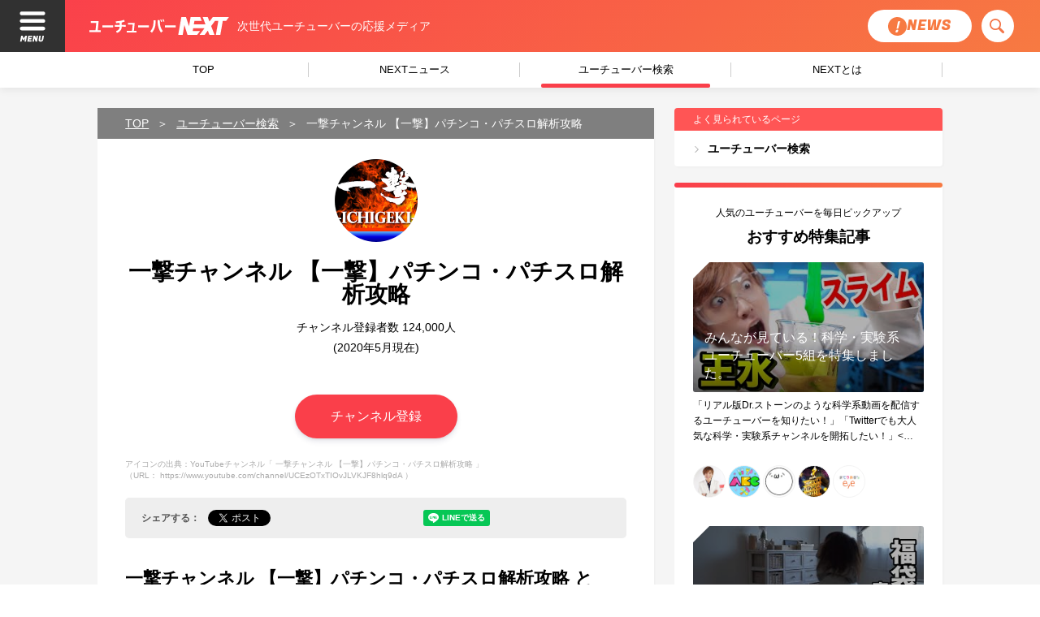

--- FILE ---
content_type: text/html; charset=UTF-8
request_url: https://youtubernext.jp/youtuber/yt_1544/
body_size: 20753
content:
<!DOCTYPE html>
<html lang="ja">
<head>
	<meta charset="UTF-8">
	<meta name="viewport" content="width=device-width, initial-scale=1.0, minimum-scale=1.0, maximum-scale=2.0, user-scalable=yes">
	<meta name="google-site-verification" content="o9GvyDdTd-mBNatZUj3NyzVMTujeq3t-zSsUI98HnAE" />
	

	<link rel="stylesheet" href="https://youtubernext.jp/wp-content/themes/ynext/css/reset.css">
	<link rel="stylesheet" href="https://youtubernext.jp/wp-content/themes/ynext/css/master.css?2024-02-08-035137">
	<link rel="stylesheet" href="https://youtubernext.jp/wp-content/themes/ynext/css/print.css" media="print">
	<link href="//fonts.googleapis.com/css?family=Fugaz+One" rel="stylesheet">
		<!-- fav -->
	<link rel="apple-touch-icon" sizes="180x180" href="https://youtubernext.jp/wp-content/themes/ynext/img/favicon/apple-touch-icon.png">
	<link rel="icon" type="image/png" sizes="32x32" href="https://youtubernext.jp/wp-content/themes/ynext/img/favicon/favicon-32x32.png">
	<link rel="icon" type="image/png" sizes="16x16" href="https://youtubernext.jp/wp-content/themes/ynext/img/favicon/favicon-16x16.png">
	<link rel="manifest" href="https://youtubernext.jp/wp-content/themes/ynext/img/favicon/site.webmanifest">
	<link rel="mask-icon" href="https://youtubernext.jp/wp-content/themes/ynext/img/favicon/safari-pinned-tab.svg" color="#fa3f4a">
	<meta name="msapplication-TileColor" content="#fa3f4a">
	<meta name="theme-color" content="#dc2f39">

	<!-- js css -->
	<link rel="stylesheet" type="text/css" href="https://youtubernext.jp/wp-content/themes/ynext/js/slick/slick.css"/>
	<link rel="stylesheet" type="text/css" href="https://youtubernext.jp/wp-content/themes/ynext/js/slick/slick-theme.css"/>
	<link rel="stylesheet" type="text/css" href="https://youtubernext.jp/wp-content/themes/ynext/js/lity/lity.min.css"/>

	<meta name='robots' content='max-image-preview:large' />
<script>
      var ajaxurl = 'https://youtubernext.jp/wp-admin/admin-ajax.php ';
    </script>

<!-- This site is optimized with the Yoast SEO Premium plugin v11.6 - https://yoast.com/wordpress/plugins/seo/ -->
<title>一撃チャンネル 【一撃】パチンコ・パチスロ解析攻略 | ユーチューバーNEXT</title>
<meta name="description" content="パチンコ・パチスロ、ゲーム実況の動画を配信するYoutubeチャンネル、一撃チャンネル 【一撃】パチンコ・パチスロ解析攻略のおすすめ動画や、ユーチューバーのプロフィール情報を紹介します。"/>
<link rel="canonical" href="https://youtubernext.jp/youtuber/yt_1544/" />
<meta property="og:locale" content="ja_JP" />
<meta property="og:type" content="article" />
<meta property="og:title" content="一撃チャンネル 【一撃】パチンコ・パチスロ解析攻略 | ユーチューバーNEXT" />
<meta property="og:description" content="パチンコ・パチスロ、ゲーム実況の動画を配信するYoutubeチャンネル、一撃チャンネル 【一撃】パチンコ・パチスロ解析攻略のおすすめ動画や、ユーチューバーのプロフィール情報を紹介します。" />
<meta property="og:url" content="https://youtubernext.jp/youtuber/yt_1544/" />
<meta property="og:site_name" content="ユーチューバーNEXT" />
<meta property="og:image" content="https://yt3.ggpht.com/a/AATXAJwvmeM3baAA2UepOI9EB55wN4G77-zXYbL_Bm8Z=s800-c-k-c0xffffffff-no-rj-mo" />
<meta property="og:image:secure_url" content="https://yt3.ggpht.com/a/AATXAJwvmeM3baAA2UepOI9EB55wN4G77-zXYbL_Bm8Z=s800-c-k-c0xffffffff-no-rj-mo" />
<meta property="og:image:width" content="1280" />
<meta property="og:image:height" content="647" />
<meta name="twitter:card" content="summary" />
<meta name="twitter:description" content="パチンコ・パチスロ、ゲーム実況の動画を配信するYoutubeチャンネル、一撃チャンネル 【一撃】パチンコ・パチスロ解析攻略のおすすめ動画や、ユーチューバーのプロフィール情報を紹介します。" />
<meta name="twitter:title" content="一撃チャンネル 【一撃】パチンコ・パチスロ解析攻略 | ユーチューバーNEXT" />
<meta name="twitter:site" content="@youtubernextjp" />
<meta name="twitter:image" content="https://yt3.ggpht.com/a/AATXAJwvmeM3baAA2UepOI9EB55wN4G77-zXYbL_Bm8Z=s800-c-k-c0xffffffff-no-rj-mo" />
<meta name="twitter:creator" content="@youtubernextjp" />
<script type='application/ld+json' class='yoast-schema-graph yoast-schema-graph--main'>{"@context":"https://schema.org","@graph":[{"@type":"WebSite","@id":"https://youtubernext.jp/#website","url":"https://youtubernext.jp/","name":"\u30e6\u30fc\u30c1\u30e5\u30fc\u30d0\u30fcNEXT","potentialAction":{"@type":"SearchAction","target":"https://youtubernext.jp/?s={search_term_string}","query-input":"required name=search_term_string"}},{"@type":"WebPage","@id":"https://youtubernext.jp/youtuber/yt_1544/#webpage","url":"https://youtubernext.jp/youtuber/yt_1544/","inLanguage":"ja","name":"\u4e00\u6483\u30c1\u30e3\u30f3\u30cd\u30eb \u3010\u4e00\u6483\u3011\u30d1\u30c1\u30f3\u30b3\u30fb\u30d1\u30c1\u30b9\u30ed\u89e3\u6790\u653b\u7565 | \u30e6\u30fc\u30c1\u30e5\u30fc\u30d0\u30fcNEXT","isPartOf":{"@id":"https://youtubernext.jp/#website"},"datePublished":"2020-12-04T05:16:42+09:00","dateModified":"2021-06-22T18:15:12+09:00","description":"\u30d1\u30c1\u30f3\u30b3\u30fb\u30d1\u30c1\u30b9\u30ed\u3001\u30b2\u30fc\u30e0\u5b9f\u6cc1\u306e\u52d5\u753b\u3092\u914d\u4fe1\u3059\u308bYoutube\u30c1\u30e3\u30f3\u30cd\u30eb\u3001\u4e00\u6483\u30c1\u30e3\u30f3\u30cd\u30eb \u3010\u4e00\u6483\u3011\u30d1\u30c1\u30f3\u30b3\u30fb\u30d1\u30c1\u30b9\u30ed\u89e3\u6790\u653b\u7565\u306e\u304a\u3059\u3059\u3081\u52d5\u753b\u3084\u3001\u30e6\u30fc\u30c1\u30e5\u30fc\u30d0\u30fc\u306e\u30d7\u30ed\u30d5\u30a3\u30fc\u30eb\u60c5\u5831\u3092\u7d39\u4ecb\u3057\u307e\u3059\u3002"}]}</script>
<!-- / Yoast SEO Premium plugin. -->

<link rel="alternate" type="application/rss+xml" title="ユーチューバーNEXT &raquo; 一撃チャンネル 【一撃】パチンコ・パチスロ解析攻略 のコメントのフィード" href="https://youtubernext.jp/youtuber/yt_1544/feed/" />
<script src="https://www.googleoptimize.com/optimize.js?id=GTM-PFB4LT6" onerror="dataLayer.hide.end && dataLayer.hide.end()"></script>
    		<!-- This site uses the Google Analytics by MonsterInsights plugin v7.17.0 - Using Analytics tracking - https://www.monsterinsights.com/ -->
							<script src="//www.googletagmanager.com/gtag/js?id=UA-138245789-1"  type="text/javascript" data-cfasync="false"></script>
			<script type="text/javascript" data-cfasync="false">
				var mi_version = '7.17.0';
				var mi_track_user = true;
				var mi_no_track_reason = '';
				
								var disableStr = 'ga-disable-UA-138245789-1';

				/* Function to detect opted out users */
				function __gtagTrackerIsOptedOut() {
					return document.cookie.indexOf( disableStr + '=true' ) > - 1;
				}

				/* Disable tracking if the opt-out cookie exists. */
				if ( __gtagTrackerIsOptedOut() ) {
					window[disableStr] = true;
				}

				/* Opt-out function */
				function __gtagTrackerOptout() {
					document.cookie = disableStr + '=true; expires=Thu, 31 Dec 2099 23:59:59 UTC; path=/';
					window[disableStr] = true;
				}

				if ( 'undefined' === typeof gaOptout ) {
					function gaOptout() {
						__gtagTrackerOptout();
					}
				}
								window.dataLayer = window.dataLayer || [];
				if ( mi_track_user ) {
					function __gtagTracker() {dataLayer.push( arguments );}
					__gtagTracker( 'js', new Date() );
					__gtagTracker( 'set', {
						'developer_id.dZGIzZG' : true,
						                    });
					__gtagTracker( 'config', 'UA-138245789-1', {
						use_amp_client_id:true,forceSSL:true,anonymize_ip:true,link_attribution:true,					} );
										window.gtag = __gtagTracker;										(
						function () {
							/* https://developers.google.com/analytics/devguides/collection/analyticsjs/ */
							/* ga and __gaTracker compatibility shim. */
							var noopfn = function () {
								return null;
							};
							var newtracker = function () {
								return new Tracker();
							};
							var Tracker = function () {
								return null;
							};
							var p = Tracker.prototype;
							p.get = noopfn;
							p.set = noopfn;
							p.send = function (){
								var args = Array.prototype.slice.call(arguments);
								args.unshift( 'send' );
								__gaTracker.apply(null, args);
							};
							var __gaTracker = function () {
								var len = arguments.length;
								if ( len === 0 ) {
									return;
								}
								var f = arguments[len - 1];
								if ( typeof f !== 'object' || f === null || typeof f.hitCallback !== 'function' ) {
									if ( 'send' === arguments[0] ) {
										var hitConverted, hitObject = false, action;
										if ( 'event' === arguments[1] ) {
											if ( 'undefined' !== typeof arguments[3] ) {
												hitObject = {
													'eventAction': arguments[3],
													'eventCategory': arguments[2],
													'eventLabel': arguments[4],
													'value': arguments[5] ? arguments[5] : 1,
												}
											}
										}
										if ( typeof arguments[2] === 'object' ) {
											hitObject = arguments[2];
										}
										if ( typeof arguments[5] === 'object' ) {
											Object.assign( hitObject, arguments[5] );
										}
										if ( 'undefined' !== typeof (
											arguments[1].hitType
										) ) {
											hitObject = arguments[1];
										}
										if ( hitObject ) {
											action = 'timing' === arguments[1].hitType ? 'timing_complete' : hitObject.eventAction;
											hitConverted = mapArgs( hitObject );
											__gtagTracker( 'event', action, hitConverted );
										}
									}
									return;
								}

								function mapArgs( args ) {
									var gaKey, hit = {};
									var gaMap = {
										'eventCategory': 'event_category',
										'eventAction': 'event_action',
										'eventLabel': 'event_label',
										'eventValue': 'event_value',
										'nonInteraction': 'non_interaction',
										'timingCategory': 'event_category',
										'timingVar': 'name',
										'timingValue': 'value',
										'timingLabel': 'event_label',
									};
									for ( gaKey in gaMap ) {
										if ( 'undefined' !== typeof args[gaKey] ) {
											hit[gaMap[gaKey]] = args[gaKey];
										}
									}
									return hit;
								}

								try {
									f.hitCallback();
								} catch ( ex ) {
								}
							};
							__gaTracker.create = newtracker;
							__gaTracker.getByName = newtracker;
							__gaTracker.getAll = function () {
								return [];
							};
							__gaTracker.remove = noopfn;
							__gaTracker.loaded = true;
							window['__gaTracker'] = __gaTracker;
						}
					)();
									} else {
										console.log( "" );
					( function () {
							function __gtagTracker() {
								return null;
							}
							window['__gtagTracker'] = __gtagTracker;
							window['gtag'] = __gtagTracker;
					} )();
									}
			</script>
				<!-- / Google Analytics by MonsterInsights -->
		<script type="text/javascript">
/* <![CDATA[ */
window._wpemojiSettings = {"baseUrl":"https:\/\/s.w.org\/images\/core\/emoji\/14.0.0\/72x72\/","ext":".png","svgUrl":"https:\/\/s.w.org\/images\/core\/emoji\/14.0.0\/svg\/","svgExt":".svg","source":{"concatemoji":"https:\/\/youtubernext.jp\/wp-includes\/js\/wp-emoji-release.min.js?ver=6.4.3"}};
/*! This file is auto-generated */
!function(i,n){var o,s,e;function c(e){try{var t={supportTests:e,timestamp:(new Date).valueOf()};sessionStorage.setItem(o,JSON.stringify(t))}catch(e){}}function p(e,t,n){e.clearRect(0,0,e.canvas.width,e.canvas.height),e.fillText(t,0,0);var t=new Uint32Array(e.getImageData(0,0,e.canvas.width,e.canvas.height).data),r=(e.clearRect(0,0,e.canvas.width,e.canvas.height),e.fillText(n,0,0),new Uint32Array(e.getImageData(0,0,e.canvas.width,e.canvas.height).data));return t.every(function(e,t){return e===r[t]})}function u(e,t,n){switch(t){case"flag":return n(e,"\ud83c\udff3\ufe0f\u200d\u26a7\ufe0f","\ud83c\udff3\ufe0f\u200b\u26a7\ufe0f")?!1:!n(e,"\ud83c\uddfa\ud83c\uddf3","\ud83c\uddfa\u200b\ud83c\uddf3")&&!n(e,"\ud83c\udff4\udb40\udc67\udb40\udc62\udb40\udc65\udb40\udc6e\udb40\udc67\udb40\udc7f","\ud83c\udff4\u200b\udb40\udc67\u200b\udb40\udc62\u200b\udb40\udc65\u200b\udb40\udc6e\u200b\udb40\udc67\u200b\udb40\udc7f");case"emoji":return!n(e,"\ud83e\udef1\ud83c\udffb\u200d\ud83e\udef2\ud83c\udfff","\ud83e\udef1\ud83c\udffb\u200b\ud83e\udef2\ud83c\udfff")}return!1}function f(e,t,n){var r="undefined"!=typeof WorkerGlobalScope&&self instanceof WorkerGlobalScope?new OffscreenCanvas(300,150):i.createElement("canvas"),a=r.getContext("2d",{willReadFrequently:!0}),o=(a.textBaseline="top",a.font="600 32px Arial",{});return e.forEach(function(e){o[e]=t(a,e,n)}),o}function t(e){var t=i.createElement("script");t.src=e,t.defer=!0,i.head.appendChild(t)}"undefined"!=typeof Promise&&(o="wpEmojiSettingsSupports",s=["flag","emoji"],n.supports={everything:!0,everythingExceptFlag:!0},e=new Promise(function(e){i.addEventListener("DOMContentLoaded",e,{once:!0})}),new Promise(function(t){var n=function(){try{var e=JSON.parse(sessionStorage.getItem(o));if("object"==typeof e&&"number"==typeof e.timestamp&&(new Date).valueOf()<e.timestamp+604800&&"object"==typeof e.supportTests)return e.supportTests}catch(e){}return null}();if(!n){if("undefined"!=typeof Worker&&"undefined"!=typeof OffscreenCanvas&&"undefined"!=typeof URL&&URL.createObjectURL&&"undefined"!=typeof Blob)try{var e="postMessage("+f.toString()+"("+[JSON.stringify(s),u.toString(),p.toString()].join(",")+"));",r=new Blob([e],{type:"text/javascript"}),a=new Worker(URL.createObjectURL(r),{name:"wpTestEmojiSupports"});return void(a.onmessage=function(e){c(n=e.data),a.terminate(),t(n)})}catch(e){}c(n=f(s,u,p))}t(n)}).then(function(e){for(var t in e)n.supports[t]=e[t],n.supports.everything=n.supports.everything&&n.supports[t],"flag"!==t&&(n.supports.everythingExceptFlag=n.supports.everythingExceptFlag&&n.supports[t]);n.supports.everythingExceptFlag=n.supports.everythingExceptFlag&&!n.supports.flag,n.DOMReady=!1,n.readyCallback=function(){n.DOMReady=!0}}).then(function(){return e}).then(function(){var e;n.supports.everything||(n.readyCallback(),(e=n.source||{}).concatemoji?t(e.concatemoji):e.wpemoji&&e.twemoji&&(t(e.twemoji),t(e.wpemoji)))}))}((window,document),window._wpemojiSettings);
/* ]]> */
</script>
<style id='wp-emoji-styles-inline-css' type='text/css'>

	img.wp-smiley, img.emoji {
		display: inline !important;
		border: none !important;
		box-shadow: none !important;
		height: 1em !important;
		width: 1em !important;
		margin: 0 0.07em !important;
		vertical-align: -0.1em !important;
		background: none !important;
		padding: 0 !important;
	}
</style>
<link rel='stylesheet' id='wp-block-library-css' href='https://youtubernext.jp/wp-includes/css/dist/block-library/style.min.css?ver=6.4.3' type='text/css' media='all' />
<style id='classic-theme-styles-inline-css' type='text/css'>
/*! This file is auto-generated */
.wp-block-button__link{color:#fff;background-color:#32373c;border-radius:9999px;box-shadow:none;text-decoration:none;padding:calc(.667em + 2px) calc(1.333em + 2px);font-size:1.125em}.wp-block-file__button{background:#32373c;color:#fff;text-decoration:none}
</style>
<style id='global-styles-inline-css' type='text/css'>
body{--wp--preset--color--black: #000000;--wp--preset--color--cyan-bluish-gray: #abb8c3;--wp--preset--color--white: #ffffff;--wp--preset--color--pale-pink: #f78da7;--wp--preset--color--vivid-red: #cf2e2e;--wp--preset--color--luminous-vivid-orange: #ff6900;--wp--preset--color--luminous-vivid-amber: #fcb900;--wp--preset--color--light-green-cyan: #7bdcb5;--wp--preset--color--vivid-green-cyan: #00d084;--wp--preset--color--pale-cyan-blue: #8ed1fc;--wp--preset--color--vivid-cyan-blue: #0693e3;--wp--preset--color--vivid-purple: #9b51e0;--wp--preset--gradient--vivid-cyan-blue-to-vivid-purple: linear-gradient(135deg,rgba(6,147,227,1) 0%,rgb(155,81,224) 100%);--wp--preset--gradient--light-green-cyan-to-vivid-green-cyan: linear-gradient(135deg,rgb(122,220,180) 0%,rgb(0,208,130) 100%);--wp--preset--gradient--luminous-vivid-amber-to-luminous-vivid-orange: linear-gradient(135deg,rgba(252,185,0,1) 0%,rgba(255,105,0,1) 100%);--wp--preset--gradient--luminous-vivid-orange-to-vivid-red: linear-gradient(135deg,rgba(255,105,0,1) 0%,rgb(207,46,46) 100%);--wp--preset--gradient--very-light-gray-to-cyan-bluish-gray: linear-gradient(135deg,rgb(238,238,238) 0%,rgb(169,184,195) 100%);--wp--preset--gradient--cool-to-warm-spectrum: linear-gradient(135deg,rgb(74,234,220) 0%,rgb(151,120,209) 20%,rgb(207,42,186) 40%,rgb(238,44,130) 60%,rgb(251,105,98) 80%,rgb(254,248,76) 100%);--wp--preset--gradient--blush-light-purple: linear-gradient(135deg,rgb(255,206,236) 0%,rgb(152,150,240) 100%);--wp--preset--gradient--blush-bordeaux: linear-gradient(135deg,rgb(254,205,165) 0%,rgb(254,45,45) 50%,rgb(107,0,62) 100%);--wp--preset--gradient--luminous-dusk: linear-gradient(135deg,rgb(255,203,112) 0%,rgb(199,81,192) 50%,rgb(65,88,208) 100%);--wp--preset--gradient--pale-ocean: linear-gradient(135deg,rgb(255,245,203) 0%,rgb(182,227,212) 50%,rgb(51,167,181) 100%);--wp--preset--gradient--electric-grass: linear-gradient(135deg,rgb(202,248,128) 0%,rgb(113,206,126) 100%);--wp--preset--gradient--midnight: linear-gradient(135deg,rgb(2,3,129) 0%,rgb(40,116,252) 100%);--wp--preset--font-size--small: 13px;--wp--preset--font-size--medium: 20px;--wp--preset--font-size--large: 36px;--wp--preset--font-size--x-large: 42px;--wp--preset--spacing--20: 0.44rem;--wp--preset--spacing--30: 0.67rem;--wp--preset--spacing--40: 1rem;--wp--preset--spacing--50: 1.5rem;--wp--preset--spacing--60: 2.25rem;--wp--preset--spacing--70: 3.38rem;--wp--preset--spacing--80: 5.06rem;--wp--preset--shadow--natural: 6px 6px 9px rgba(0, 0, 0, 0.2);--wp--preset--shadow--deep: 12px 12px 50px rgba(0, 0, 0, 0.4);--wp--preset--shadow--sharp: 6px 6px 0px rgba(0, 0, 0, 0.2);--wp--preset--shadow--outlined: 6px 6px 0px -3px rgba(255, 255, 255, 1), 6px 6px rgba(0, 0, 0, 1);--wp--preset--shadow--crisp: 6px 6px 0px rgba(0, 0, 0, 1);}:where(.is-layout-flex){gap: 0.5em;}:where(.is-layout-grid){gap: 0.5em;}body .is-layout-flow > .alignleft{float: left;margin-inline-start: 0;margin-inline-end: 2em;}body .is-layout-flow > .alignright{float: right;margin-inline-start: 2em;margin-inline-end: 0;}body .is-layout-flow > .aligncenter{margin-left: auto !important;margin-right: auto !important;}body .is-layout-constrained > .alignleft{float: left;margin-inline-start: 0;margin-inline-end: 2em;}body .is-layout-constrained > .alignright{float: right;margin-inline-start: 2em;margin-inline-end: 0;}body .is-layout-constrained > .aligncenter{margin-left: auto !important;margin-right: auto !important;}body .is-layout-constrained > :where(:not(.alignleft):not(.alignright):not(.alignfull)){max-width: var(--wp--style--global--content-size);margin-left: auto !important;margin-right: auto !important;}body .is-layout-constrained > .alignwide{max-width: var(--wp--style--global--wide-size);}body .is-layout-flex{display: flex;}body .is-layout-flex{flex-wrap: wrap;align-items: center;}body .is-layout-flex > *{margin: 0;}body .is-layout-grid{display: grid;}body .is-layout-grid > *{margin: 0;}:where(.wp-block-columns.is-layout-flex){gap: 2em;}:where(.wp-block-columns.is-layout-grid){gap: 2em;}:where(.wp-block-post-template.is-layout-flex){gap: 1.25em;}:where(.wp-block-post-template.is-layout-grid){gap: 1.25em;}.has-black-color{color: var(--wp--preset--color--black) !important;}.has-cyan-bluish-gray-color{color: var(--wp--preset--color--cyan-bluish-gray) !important;}.has-white-color{color: var(--wp--preset--color--white) !important;}.has-pale-pink-color{color: var(--wp--preset--color--pale-pink) !important;}.has-vivid-red-color{color: var(--wp--preset--color--vivid-red) !important;}.has-luminous-vivid-orange-color{color: var(--wp--preset--color--luminous-vivid-orange) !important;}.has-luminous-vivid-amber-color{color: var(--wp--preset--color--luminous-vivid-amber) !important;}.has-light-green-cyan-color{color: var(--wp--preset--color--light-green-cyan) !important;}.has-vivid-green-cyan-color{color: var(--wp--preset--color--vivid-green-cyan) !important;}.has-pale-cyan-blue-color{color: var(--wp--preset--color--pale-cyan-blue) !important;}.has-vivid-cyan-blue-color{color: var(--wp--preset--color--vivid-cyan-blue) !important;}.has-vivid-purple-color{color: var(--wp--preset--color--vivid-purple) !important;}.has-black-background-color{background-color: var(--wp--preset--color--black) !important;}.has-cyan-bluish-gray-background-color{background-color: var(--wp--preset--color--cyan-bluish-gray) !important;}.has-white-background-color{background-color: var(--wp--preset--color--white) !important;}.has-pale-pink-background-color{background-color: var(--wp--preset--color--pale-pink) !important;}.has-vivid-red-background-color{background-color: var(--wp--preset--color--vivid-red) !important;}.has-luminous-vivid-orange-background-color{background-color: var(--wp--preset--color--luminous-vivid-orange) !important;}.has-luminous-vivid-amber-background-color{background-color: var(--wp--preset--color--luminous-vivid-amber) !important;}.has-light-green-cyan-background-color{background-color: var(--wp--preset--color--light-green-cyan) !important;}.has-vivid-green-cyan-background-color{background-color: var(--wp--preset--color--vivid-green-cyan) !important;}.has-pale-cyan-blue-background-color{background-color: var(--wp--preset--color--pale-cyan-blue) !important;}.has-vivid-cyan-blue-background-color{background-color: var(--wp--preset--color--vivid-cyan-blue) !important;}.has-vivid-purple-background-color{background-color: var(--wp--preset--color--vivid-purple) !important;}.has-black-border-color{border-color: var(--wp--preset--color--black) !important;}.has-cyan-bluish-gray-border-color{border-color: var(--wp--preset--color--cyan-bluish-gray) !important;}.has-white-border-color{border-color: var(--wp--preset--color--white) !important;}.has-pale-pink-border-color{border-color: var(--wp--preset--color--pale-pink) !important;}.has-vivid-red-border-color{border-color: var(--wp--preset--color--vivid-red) !important;}.has-luminous-vivid-orange-border-color{border-color: var(--wp--preset--color--luminous-vivid-orange) !important;}.has-luminous-vivid-amber-border-color{border-color: var(--wp--preset--color--luminous-vivid-amber) !important;}.has-light-green-cyan-border-color{border-color: var(--wp--preset--color--light-green-cyan) !important;}.has-vivid-green-cyan-border-color{border-color: var(--wp--preset--color--vivid-green-cyan) !important;}.has-pale-cyan-blue-border-color{border-color: var(--wp--preset--color--pale-cyan-blue) !important;}.has-vivid-cyan-blue-border-color{border-color: var(--wp--preset--color--vivid-cyan-blue) !important;}.has-vivid-purple-border-color{border-color: var(--wp--preset--color--vivid-purple) !important;}.has-vivid-cyan-blue-to-vivid-purple-gradient-background{background: var(--wp--preset--gradient--vivid-cyan-blue-to-vivid-purple) !important;}.has-light-green-cyan-to-vivid-green-cyan-gradient-background{background: var(--wp--preset--gradient--light-green-cyan-to-vivid-green-cyan) !important;}.has-luminous-vivid-amber-to-luminous-vivid-orange-gradient-background{background: var(--wp--preset--gradient--luminous-vivid-amber-to-luminous-vivid-orange) !important;}.has-luminous-vivid-orange-to-vivid-red-gradient-background{background: var(--wp--preset--gradient--luminous-vivid-orange-to-vivid-red) !important;}.has-very-light-gray-to-cyan-bluish-gray-gradient-background{background: var(--wp--preset--gradient--very-light-gray-to-cyan-bluish-gray) !important;}.has-cool-to-warm-spectrum-gradient-background{background: var(--wp--preset--gradient--cool-to-warm-spectrum) !important;}.has-blush-light-purple-gradient-background{background: var(--wp--preset--gradient--blush-light-purple) !important;}.has-blush-bordeaux-gradient-background{background: var(--wp--preset--gradient--blush-bordeaux) !important;}.has-luminous-dusk-gradient-background{background: var(--wp--preset--gradient--luminous-dusk) !important;}.has-pale-ocean-gradient-background{background: var(--wp--preset--gradient--pale-ocean) !important;}.has-electric-grass-gradient-background{background: var(--wp--preset--gradient--electric-grass) !important;}.has-midnight-gradient-background{background: var(--wp--preset--gradient--midnight) !important;}.has-small-font-size{font-size: var(--wp--preset--font-size--small) !important;}.has-medium-font-size{font-size: var(--wp--preset--font-size--medium) !important;}.has-large-font-size{font-size: var(--wp--preset--font-size--large) !important;}.has-x-large-font-size{font-size: var(--wp--preset--font-size--x-large) !important;}
.wp-block-navigation a:where(:not(.wp-element-button)){color: inherit;}
:where(.wp-block-post-template.is-layout-flex){gap: 1.25em;}:where(.wp-block-post-template.is-layout-grid){gap: 1.25em;}
:where(.wp-block-columns.is-layout-flex){gap: 2em;}:where(.wp-block-columns.is-layout-grid){gap: 2em;}
.wp-block-pullquote{font-size: 1.5em;line-height: 1.6;}
</style>
<link rel='stylesheet' id='dashicons-css' href='https://youtubernext.jp/wp-includes/css/dashicons.min.css?ver=6.4.3' type='text/css' media='all' />
<link rel='stylesheet' id='post-views-counter-frontend-css' href='https://youtubernext.jp/wp-content/plugins/post-views-counter/css/frontend.min.css?ver=1.4.3' type='text/css' media='all' />
<link rel='stylesheet' id='wpel-style-css' href='https://youtubernext.jp/wp-content/plugins/wp-external-links/public/css/wpel.css?ver=2.59' type='text/css' media='all' />
<script type="text/javascript" id="monsterinsights-frontend-script-js-extra">
/* <![CDATA[ */
var monsterinsights_frontend = {"js_events_tracking":"true","download_extensions":"doc,pdf,ppt,zip,xls,docx,pptx,xlsx","inbound_paths":"[{\"path\":\"\\\/go\\\/\",\"label\":\"affiliate\"},{\"path\":\"\\\/recommend\\\/\",\"label\":\"affiliate\"}]","home_url":"https:\/\/youtubernext.jp","hash_tracking":"false","ua":"UA-138245789-1"};
/* ]]> */
</script>
<script type="text/javascript" src="https://youtubernext.jp/wp-content/plugins/google-analytics-premium/assets/js/frontend-gtag.min.js?ver=7.17.0" id="monsterinsights-frontend-script-js"></script>
<script type="text/javascript" src="https://youtubernext.jp/wp-includes/js/jquery/jquery.min.js?ver=3.7.1" id="jquery-core-js"></script>
<script type="text/javascript" src="https://youtubernext.jp/wp-includes/js/jquery/jquery-migrate.min.js?ver=3.4.1" id="jquery-migrate-js"></script>
<link rel="https://api.w.org/" href="https://youtubernext.jp/wp-json/" /><link rel="alternate" type="application/json" href="https://youtubernext.jp/wp-json/wp/v2/youtuber/3633" /><link rel="EditURI" type="application/rsd+xml" title="RSD" href="https://youtubernext.jp/xmlrpc.php?rsd" />
<meta name="generator" content="WordPress 6.4.3" />
<link rel='shortlink' href='https://youtubernext.jp/?p=3633' />
<link rel="alternate" type="application/json+oembed" href="https://youtubernext.jp/wp-json/oembed/1.0/embed?url=https%3A%2F%2Fyoutubernext.jp%2Fyoutuber%2Fyt_1544%2F" />
<link rel="alternate" type="text/xml+oembed" href="https://youtubernext.jp/wp-json/oembed/1.0/embed?url=https%3A%2F%2Fyoutubernext.jp%2Fyoutuber%2Fyt_1544%2F&#038;format=xml" />
<style type="text/css">.broken_link, a.broken_link {
	text-decoration: line-through;
}</style><style type="text/css">.removed_link, a.removed_link {
	text-decoration: line-through;
}</style>		<style type="text/css" id="wp-custom-css">
			/**
 * Account Dashboard Menu
 */
.wpuf-dashboard-container {
	overflow: hidden;
	background: #fff;
	border-radius: 4px;
	margin-bottom: 20px;
	position: relative;
	box-shadow: 1px 1px 3px 0 rgba(0, 0, 0, 0.03);
}

.wpuf-dashboard-navigation li {
	border-top: 1px solid #eee;
}

.wpuf-dashboard-navigation li:hover {
	background: #eee;
}

.wpuf-dashboard-navigation li.active {
	background: #eee;
}

.wpuf-menu-item a {
	display: block;
	line-height: 44px;
	padding: 0 7%;
	white-space: nowrap;
	font-size: 14px;
	font-weight: bold;
}

.wpuf-menu-item a:before {
	margin-right: 10px;
	content: "";
	display: inline-block;
	width: 8px;
	height: 8px;
	background: url(/wp-content/themes/ynext/img/arr_bk.svg) no-repeat center;
	background-size: contain;
	opacity: .3;
}

/**
 * *
 */
.wpuf-dashboard-content {
	padding: 10px;
	box-shadow: 1px 1px 3px 0 rgba(0, 0, 0, 0.03);
}
.wpuf-dashboard-content :first-child {
 text-align: right;
}

p {
	line-height: 1.85;
	margin-bottom: 18px;
}	
	
/**
 * TABLE
 */

table.items-table.case, table.items-table.case_private {
/*	border: 1px solid #eee;*/
}

table.items-table.case th , table.items-table.case _private th {
	text-align: center;
}
table.items-table.case td,table.items-table.case_private td  {
	border-bottom: 1px solid #eee;
	text-align: center;
	vertical-align: middle;
}
table.items-table.case td:nth-of-type(2), table.items-table.case_private td:nth-of-type(2){
		text-align: left;
}

/**
 * INPUT ELEMENT
 */
.wpuf-label {
	text-align: left !important;
	padding-left: 20px;
}
.wpuf-fields input {
	text-align: left !important;
}



/**
 * CASE DETAIL
 */
div.wpuf-case .content_img > img {
	width: auto;
	height: 230px;
	grid-column: 1;
}
div.wpuf-case div.site_w p {
	margin-bottom: 8px;
}
		</style>
		<style id="wpforms-css-vars-root">
				:root {
					--wpforms-field-border-radius: 3px;
--wpforms-field-background-color: #ffffff;
--wpforms-field-border-color: rgba( 0, 0, 0, 0.25 );
--wpforms-field-text-color: rgba( 0, 0, 0, 0.7 );
--wpforms-label-color: rgba( 0, 0, 0, 0.85 );
--wpforms-label-sublabel-color: rgba( 0, 0, 0, 0.55 );
--wpforms-label-error-color: #d63637;
--wpforms-button-border-radius: 3px;
--wpforms-button-background-color: #066aab;
--wpforms-button-text-color: #ffffff;
--wpforms-field-size-input-height: 43px;
--wpforms-field-size-input-spacing: 15px;
--wpforms-field-size-font-size: 16px;
--wpforms-field-size-line-height: 19px;
--wpforms-field-size-padding-h: 14px;
--wpforms-field-size-checkbox-size: 16px;
--wpforms-field-size-sublabel-spacing: 5px;
--wpforms-field-size-icon-size: 1;
--wpforms-label-size-font-size: 16px;
--wpforms-label-size-line-height: 19px;
--wpforms-label-size-sublabel-font-size: 14px;
--wpforms-label-size-sublabel-line-height: 17px;
--wpforms-button-size-font-size: 17px;
--wpforms-button-size-height: 41px;
--wpforms-button-size-padding-h: 15px;
--wpforms-button-size-margin-top: 10px;

				}
			</style>
	<script src="//ajax.googleapis.com/ajax/libs/jquery/3.3.1/jquery.min.js"></script>
	<script type="text/javascript" src="https://youtubernext.jp/wp-content/themes/ynext/js/side-fixed.js"></script>
  <script type="text/javascript" src="https://youtubernext.jp/wp-content/themes/ynext/js/slick/slick.min.js"></script>
	<script type="text/javascript" src="https://youtubernext.jp/wp-content/themes/ynext/js/background-blur.js"></script>

</head>


<body ontouchstart class="drawer">

<nav class="drawer-nav" role="navigation">
	<div class="dm_content drawer-menu">


	<div class="abtest_4 abtest_4_a">
		<div class="dm_closebtn" onclick="__gaTracker('send', 'event', '【ABテスト#4_2】閉じるボタン', 'A', '', 100)">メニューをとじる</div>
		<div class="dm_ttl">メニュー</div>
		<ul class="dm_list">
			<li><a onclick="__gaTracker('send', 'event', '【ABテスト#4_2】ナビ', 'A', 'とは？', 100)" href="/about"><i></i>ユーチューバーNEXTとは</a></li>
			<li><a onclick="__gaTracker('send', 'event', '【ABテスト#4_2】ナビ', 'A', '検索', 100)" href="/youtuber"><i></i>ユーチューバー検索</a></li>
		</ul>

		<div class="dm_ttl">ユーチューバーを探す</div>
		<ul class="dm_list mini">
								<li><a onclick="__gaTracker('send', 'event', '【ABテスト#4_2】ナビ', 'A', 'カテゴリ', 100)" href="https://youtubernext.jp/genre/animal/">ペット・動物<span>(148)</span></a></li>
									<li><a onclick="__gaTracker('send', 'event', '【ABテスト#4_2】ナビ', 'A', 'カテゴリ', 100)" href="https://youtubernext.jp/genre/sport/">スポーツ・野外<span>(460)</span></a></li>
									<li><a onclick="__gaTracker('send', 'event', '【ABテスト#4_2】ナビ', 'A', 'カテゴリ', 100)" href="https://youtubernext.jp/genre/selfcare/">美容・健康<span>(258)</span></a></li>
									<li><a onclick="__gaTracker('send', 'event', '【ABテスト#4_2】ナビ', 'A', 'カテゴリ', 100)" href="https://youtubernext.jp/genre/foods/">料理・食事<span>(269)</span></a></li>
									<li><a onclick="__gaTracker('send', 'event', '【ABテスト#4_2】ナビ', 'A', 'カテゴリ', 100)" href="https://youtubernext.jp/genre/howto/">実用・教養<span>(653)</span></a></li>
									<li><a onclick="__gaTracker('send', 'event', '【ABテスト#4_2】ナビ', 'A', 'カテゴリ', 100)" href="https://youtubernext.jp/genre/hobby/">趣味・遊び<span>(298)</span></a></li>
									<li><a onclick="__gaTracker('send', 'event', '【ABテスト#4_2】ナビ', 'A', 'カテゴリ', 100)" href="https://youtubernext.jp/genre/music/">音楽<span>(431)</span></a></li>
									<li><a onclick="__gaTracker('send', 'event', '【ABテスト#4_2】ナビ', 'A', 'カテゴリ', 100)" href="https://youtubernext.jp/genre/variety/">エンタメ<span>(389)</span></a></li>
									<li><a onclick="__gaTracker('send', 'event', '【ABテスト#4_2】ナビ', 'A', 'カテゴリ', 100)" href="https://youtubernext.jp/genre/game/">ゲーム<span>(923)</span></a></li>
									<li><a onclick="__gaTracker('send', 'event', '【ABテスト#4_2】ナビ', 'A', 'カテゴリ', 100)" href="https://youtubernext.jp/genre/subculture/">バーチャル・サブカル<span>(718)</span></a></li>
									<li><a onclick="__gaTracker('send', 'event', '【ABテスト#4_2】ナビ', 'A', 'カテゴリ', 100)" href="https://youtubernext.jp/genre/personality/">パーソナリティ<span>(509)</span></a></li>
									<li><a onclick="__gaTracker('send', 'event', '【ABテスト#4_2】ナビ', 'A', 'カテゴリ', 100)" href="https://youtubernext.jp/genre/area/">エリア<span>(61)</span></a></li>
						</ul>

		<div class="dm_ttl">NEXTニュース</div>
		<div class="postlist">
					<article class="item">
				<a onclick="__gaTracker('send', 'event', '【ABテスト#4_2】ナビ', 'A', 'ニュース_詳細', 100)" href="https://youtubernext.jp/news/7997/">
					<div class="img lazyload" data-bg="https://youtubernext.jp/wp-content/uploads/35日本で最も再生されたYouTube動画は何？人気ユーチューバーも紹介！-685x457.jpg"></div>
					<h3 class="ttl">【祝】今日はYouTubeの誕生日！</h3>
					<time class="time">2021年2月15日</time>
				</a>
			</article>
						<article class="item">
				<a onclick="__gaTracker('send', 'event', '【ABテスト#4_2】ナビ', 'A', 'ニュース_詳細', 100)" href="https://youtubernext.jp/news/7993/">
					<div class="img lazyload" data-bg="https://youtubernext.jp/wp-content/uploads/プロ用写真9-685x498.jpg"></div>
					<h3 class="ttl">2020年総まとめ！YouTubeの人気動画ランキング</h3>
					<time class="time">2021年1月20日</time>
				</a>
			</article>
						<article class="item movie">
				<a onclick="__gaTracker('send', 'event', '【ABテスト#4_2】ナビ', 'A', 'ニュース_詳細', 100)" href="https://youtubernext.jp/news/7995/">
					<div class="img lazyload" data-bg="https://youtubernext.jp/wp-content/uploads/プロ用写真14-685x572.jpg"></div>
					<h3 class="ttl">YouTuber「きまぐれクック」さんがついに書籍化！YouTube→書籍の流れがくる！？</h3>
					<time class="time">2021年1月10日</time>
				</a>
			</article>
						<article class="item"><a onclick="__gaTracker('send', 'event', '【ABテスト#4_2】ナビ', 'A', 'ニュース', 100)" href="/news">一覧をみる</a></article>
		</div>

		<div class="dm_ttl">ユーチューバーの方へ</div>
		<ul class="dm_list">
			<li><a onclick="__gaTracker('send', 'event', '【ABテスト#4_2】ナビ', 'A', '掲載申請', 100)" href="/contact_youtuber">掲載申請・訂正フォーム</a></li>
		</ul>
		<div class="dm_ttl">企業の方へ</div>
		<ul class="dm_list">
			<li><a onclick="__gaTracker('send', 'event', '【ABテスト#4_2】ナビ', 'A', '企業お問い合わせ', 100)" href="/contact_company">お問い合わせ</a></li>
		</ul>

		<div class="dm_ttl">ユーチューバーNEXT公式SNS</div>
		<ul class="sns_linklist">
			<li><a onclick="__gaTracker('send', 'event', '【ABテスト#4_2】外部SNS', 'A', 'YT', 100)" href="https://www.youtube.com/channel/UCl8E6NsjN979gbMBdztF48g/" target="_blank" style="background-image: url(https://youtubernext.jp/wp-content/themes/ynext/img/sns_yt.svg);"></a></li>
			<li><a onclick="__gaTracker('send', 'event', '【ABテスト#4_2】外部SNS', 'A', 'IG', 100)" href="https://www.instagram.com/takeshibengo/" target="_blank" style="background-image: url(https://youtubernext.jp/wp-content/themes/ynext/img/sns_ig.svg);"></a></li>
			<li><a onclick="__gaTracker('send', 'event', '【ABテスト#4_2】外部SNS', 'A', 'TW', 100)" href="https://twitter.com/takeshibengo/" target="_blank" style="background-image: url(https://youtubernext.jp/wp-content/themes/ynext/img/sns_tw.svg);"></a></li>
		</ul>
	</div>

	</div>
</nav>

<header id="header" class="header">

	<section class="header_mainbar">

		<div class="inner">
			<button type="button" class="drawer-toggle drawer-hamburger" onclick="__gaTracker('send', 'event', '【ABテスト#4_2】開くボタン', 'A', '', 100)">
			</button>
			<div class="logo">
				<a href="/">
					<h1 class="img"><img src="https://youtubernext.jp/wp-content/themes/ynext/img/logo.svg" alt="ユーチューバーNEXT"></h1>
					<span class="txt">次世代ユーチューバーの応援メディア</span>
				</a>
			</div>
			<div class="newsbox">
				<input type="checkbox" id="newsmenu" class="newsmenu">
				<label for="newsmenu"><i></i>NEWS</label>
				<div class="newsopen">
					<p class="ttl">NEXT NEWS</p>
				<div class="postlist">
				<article class="item">
	<a href="https://youtubernext.jp/news/7997/">
		<div class="img lazyload" data-bg="https://youtubernext.jp/wp-content/uploads/35日本で最も再生されたYouTube動画は何？人気ユーチューバーも紹介！-685x457.jpg"></div>
		<h3 class="ttl">【祝】今日はYouTubeの誕生日！</h3>
		<time class="time">2021年2月15日</time>
	</a>
</article>

<article class="item">
	<a href="https://youtubernext.jp/news/7993/">
		<div class="img lazyload" data-bg="https://youtubernext.jp/wp-content/uploads/プロ用写真9-685x498.jpg"></div>
		<h3 class="ttl">2020年総まとめ！YouTubeの人気動画ランキング</h3>
		<time class="time">2021年1月20日</time>
	</a>
</article>

<article class="item movie">
	<a href="https://youtubernext.jp/news/7995/">
		<div class="img lazyload" data-bg="https://youtubernext.jp/wp-content/uploads/プロ用写真14-685x572.jpg"></div>
		<h3 class="ttl">YouTuber「きまぐれクック」さんがついに書籍化！YouTube→書籍の流れがくる！？</h3>
		<time class="time">2021年1月10日</time>
	</a>
</article>

				</div>
			</div>
			</div>
			<div class="search">
				<div class="search_btn"></div>　
				<form role="search" method="get" class="search-form" action="https://youtubernext.jp/">
	<input type="hidden" name="post_type" value="youtuber">
	<input type="search" id="search-form-697c6d3bcd97d" class="search-field" placeholder="キーワードで検索" value="" name="s" data-swplive="true" />
</form>			</div>
		</div>

	</section>

<style type="text/css">
	/* newsmenu */
	.newsmenu{
		display: none;
	}
	.newsmenu + label{
		background: #fff;
    color: #F77A42;
    line-height: 40px;
    min-width: 0;
    font-size: 18px;
    box-shadow: none;
		display: inline-block;
		font-family: 'Fugaz One', cursive;
		white-space: nowrap;
    padding: 0 25px;
		border-radius: 30px;
    width: auto;
		cursor: pointer;
	}
	@media screen and (max-width: 650px){
		.newsmenu + label{
			padding: 0 8px !important;
		}
	}
	.newsmenu + label i{
		text-align: center;
	}
	.newsmenu + label i::before{
		font-family: 'Fugaz One', cursive;
		content: "!";
		color: #fff;
		width: 23px;
		height: 23px;
		border-radius: 50%;
		background: #F77A42;
		display: inline-block;
		vertical-align: middle;
		margin-right: 0px;
		margin-top: 0px;
		line-height: 27px;
		padding-right: 3px;
		font-size: 0.9em;
    transform: rotate(-10deg);
	}
	.newsopen{
		display: none;
		width: 300px;
		background: #fff;
	}

	.newsopen article{
		background: #fff;
	}
	.newsopen h3.ttl{
		font-weight: 600;
		padding: 5px 5px 0;
	}
	.newsopen p.ttl{
		background: #313131;
		color: #fff;
    line-height: 50px;
    font-size: 18px;
    padding: 0 0 0 18px;
    font-weight: 500;
		font-family: 'Fugaz One', cursive;
		border-radius: 3px 3px 0 0;
	}
	.newsopen h3.ttl + p{
		font-size: 14px;
		line-height: 1.4;
		padding: 8px 8px 12px;
	}
	.newsmenu:checked + label + .newsopen{
		display: block;
		position: absolute;
	right: 20px;
	top: 70px;
		z-index: 20;
		border-radius: 3px 3px 0 0;
		overflow-y: scroll;
		height: 775px;
	}
	@media screen and (max-width: 650px){
		.newsmenu:checked + label + .newsopen{
			position: absolute;
	    right: 10px;
	    top: 60px;
		}
		.newsmenu:checked + label + .newsopen{
			height: 410px;
		}
	}
	.newsopen .postlist{
		display: block;
	}
	.newsopen .postlist .item{
		padding-bottom: 15px;
	}
	@media screen and (max-width: 650px){
		.newsopen .postlist .item{
			padding-bottom: 0;
		}
	}
	.newsopen .itemsyoseki{
		border-bottom: 1px solid #ededed;
	}
	.newsopen .postlist .item a{
		display: grid;
		padding: 3%;
		padding-top: 20px;
		grid-gap: 8px 1em;
		grid-template-rows: auto 1fr;
	}
	.newsopen .postlist .item + .item{
    border-top: solid 1px #EDEDED;
	}
	.newsopen .postlist .item .img{
		width: 110px;
		height: 78px;
		grid-column: 1;
		grid-row: 1 / 3;
	}
	.newsopen .postlist .item .ttl{
		grid-column: 2;
		grid-row: 1;
		font-size: 14px;
		font-weight: 100;
		padding-top: 0;
	}
	.newsopen .postlist .item .time{
		grid-column: 2;
		grid-row: 2;
		font-size: 10px;
		color: #aaa;
		/* color: #aaa; */
	}
</style>

	<section class="header_subbar">
		<nav id="gnav" class="gnav site_w">
			<ul>
				<li>
					<a href="/">TOP</a>
				</li>
				<li>
					<a href="/news">NEXTニュース</a>
				</li>
				<li class="current">
					<a href="/youtuber">ユーチューバー検索</a>
				</li>
				<li>
					<a href="/about">NEXTとは</a>
				</li>
			</ul>
		</nav>
	</section>

</header>
<div class="header_div"></div>

<main class="main column column2">
  <div class="inner">
    <section class="main_column"> 
      
      <!-- / main   / -->
      
      <aside class="pankuzu"><span><a href="https://youtubernext.jp/" class="home">TOP</a></span><span><a href="/youtuber">ユーチューバー検索</a></span><span>一撃チャンネル 【一撃】パチンコ・パチスロ解析攻略</span></aside>      <div id="1544" class="youtuber_single_head">
        <div class="site_w inner">
          <div class="usericon lazyload" data-bg="https://yt3.ggpht.com/a/AATXAJwvmeM3baAA2UepOI9EB55wN4G77-zXYbL_Bm8Z=s204-c-k-c0xffffffff-no-rj-mo"></div>
          <h1 class="name">
            一撃チャンネル 【一撃】パチンコ・パチスロ解析攻略          </h1>
          <p class="kazu">チャンネル登録者数
            124,000人 <br>
              (2020年5月現在)
          </p>
          <div class="btn"><a onclick="__gaTracker('send', 'event', 'チャンネル登録', '一撃チャンネル 【一撃】パチンコ・パチスロ解析攻略', ' ', 100);guidecount()" href="https://www.youtube.com/channel/UCEzOTxTIOvJLVKJF8hlq9dA?sub_confirmation=1" target="_blank">チャンネル登録</a></div>
          <p style="font-size: 10px;color: #aaa;line-height: 1.4;text-align: left;">アイコンの出典：YouTubeチャンネル「
            一撃チャンネル 【一撃】パチンコ・パチスロ解析攻略            」<br>
            （URL：
            https://www.youtube.com/channel/UCEzOTxTIOvJLVKJF8hlq9dA            ）</p>
        </div>
      </div>
      <aside class="share_btns">
	<p class="share_btns_ttl">シェアする：</p>
	<a href="https://twitter.com/share?ref_src=twsrc%5Etfw" class="twitter-share-button" data-show-count="false">Tweet</a><script async src="https://platform.twitter.com/widgets.js" charset="utf-8"></script>

	<iframe src="https://www.facebook.com/plugins/like.php?href=https://youtubernext.jp/youtuber/yt_1544/&width=72&layout=button&action=like&size=small&show_faces=false&share=false&height=20&appId=2145489875665467" width="72" height="20" style="border:none;overflow:hidden;width:72px;" scrolling="no" frameborder="0" allowTransparency="true" allow="encrypted-media"></iframe>

	<a href="http://b.hatena.ne.jp/entry/" class="hatena-bookmark-button" data-hatena-bookmark-layout="basic-label" data-hatena-bookmark-lang="ja" title="このエントリーをはてなブックマークに追加"><img src="https://b.st-hatena.com/images/v4/public/entry-button/button-only@2x.png" alt="このエントリーをはてなブックマークに追加" width="20" height="20" style="border: none;" /></a><script type="text/javascript" src="https://b.st-hatena.com/js/bookmark_button.js" charset="utf-8" async="async"></script>

	<div class="line-it-button" data-lang="ja" data-type="share-a" data-ver="3" data-url="https://youtubernext.jp/youtuber/yt_1544/" data-color="default" data-size="small" data-count="false" style="display: none;"></div><script src="https://d.line-scdn.net/r/web/social-plugin/js/thirdparty/loader.min.js" async="async" defer="defer"></script>
</aside>      <div class="site_w">
        <div class="single_decoration" style="margin-top: -15px">
          <h2>
            一撃チャンネル 【一撃】パチンコ・パチスロ解析攻略            とは？</h2>
          <p>「一撃チャンネル 【一撃】パチンコ・パチスロ解析攻略」は、完成度の高いパチスロ専門攻略チャンネルです。人気機種の鮮やかな実況中継は、テロップとともに解説もわかりやすく仕上がっています。演出の少ない台については、静かにテロップで告知パターンなどを教えてくれます。</p>
          <aside class="matome">
            <p class="matome_ttl">このチャンネルをまとめると…</p>
            <p class="matome_list"><span>1</span>
              完成度の高いパチスロ攻略            </p>
            <p class="matome_list"><span>2</span>
              丁寧に講座を開設している機種も            </p>
            <p class="matome_list"><span>3</span>
              初心者にもわかりやすい            </p>
          </aside>
          <p>「一撃チャンネル 【一撃】パチンコ・パチスロ解析攻略」は、男性ユーチューバーが配信するチャンネルです。「パチンコ・パチスロ」「ゲーム実況」のジャンルの動画を投稿されています。</p>
          <article class="box">
            <h3 class="ttl">
              一撃チャンネル 【一撃】パチンコ・パチスロ解析攻略              についているタグ</h3>
            <ul class="list">
              <li><a href="/genre/pachinko">パチンコ・パチスロ系ユーチューバー（53）</a></li>            </ul>
          </article>

  
		<h2>最新アップロード動画</h2>
    		<div class="movie_list onecolumn_layout">
			<article class="item">
				<a href="//www.youtube.com/watch?v=pOnm45sUbBk" data-lity>
					<div class="movieimg">
						<img class="lazyload" src="https://i.ytimg.com/vi/pOnm45sUbBk/mqdefault.jpg" alt="">
					</div>
					<div class="ttl">【もうク〇台とは言わせない】青ナビ解放の威力…!!【完結】</div>
					<span class="view">9,921 回視聴</span>
				</a>
			</article>
						<article class="item">
				<a href="//www.youtube.com/watch?v=CaThyXlUpyQ" data-lity>
					<div class="movieimg">
						<img class="lazyload" src="https://i.ytimg.com/vi/CaThyXlUpyQ/mqdefault.jpg" alt="">
					</div>
					<div class="ttl">「吉宗３」ミナトのパチスロ新台試打動画</div>
					<span class="view">22,208 回視聴</span>
				</a>
			</article>
									<article class="item">
				<a href="//www.youtube.com/watch?v=1P6satCnVcY" data-lity>
					<div class="movieimg">
						<img class="lazyload" src="https://i.ytimg.com/vi/1P6satCnVcY/mqdefault.jpg" alt="">
					</div>
					<div class="ttl">【シュート中編】5号機とJPSの歴史とケツのお話【ミナプレ#2】</div>
					<span class="view">7,023 回視聴</span>
				</a>
			</article>
					</div>
  
		<div id="form" class="btn p_none"><a onclick="__gaTracker('send', 'event', 'チャンネル登録', '一撃チャンネル 【一撃】パチンコ・パチスロ解析攻略', ' ', 100)" href="https://www.youtube.com/channel/UCEzOTxTIOvJLVKJF8hlq9dA?sub_confirmation=1" target="_blank">チャンネル登録</a></div>
	</div>
</div>

<div class="yt_profile">
  <h3 class="h4_ttl_new">ユーチューバー情報</h3>
  <div class="site_w">
    <div class="info_block">
      <div class="usericon lazyload" data-bg="https://yt3.ggpht.com/a/AATXAJwvmeM3baAA2UepOI9EB55wN4G77-zXYbL_Bm8Z=s204-c-k-c0xffffffff-no-rj-mo"></div>

      <div class="data_table">
        <p class="name">一撃チャンネル 【一撃】パチンコ・パチスロ解析攻略</p>
        <div class="tag">
          <span>パチンコ・パチスロ</span>        </div>
      </div>
    </div>

    <div class="sns_textlinklist">
          <a href="https://www.youtube.com/channel/UCEzOTxTIOvJLVKJF8hlq9dA" class="yt" target="_blank" target="_blank">YouTube（一撃チャンネル 【一撃】パチンコ・パチスロ解析攻略）</a>
                      <a href="https://twitter.com/1geki_official" id="1geki_official" class="tw" target="_blank" target="_blank">Twitter（@1geki_official）</a>
                  <a href="https://1geki.jp/" class="link" target="_blank" target="_blank">https://1geki.jp/</a>
        </div>

    <div class="shozoku">
      登録者数：124,000人 (2020年5月現在)<br>
      視聴回数：60,436,887回<br>
      ジャンル：          <a href="/genre/pachinko">パチンコ・パチスロ</a>
        <br>
        所属：<span> -</span>    </div>
  </div>
</div>


<h3 class="h4_ttl_new">似ているNEXTユーチューバー</h3>
<div class="site_w">
	<h3 class="h4_ttl">パチンコ・パチスロ系ユーチューバー（52）</h3><section class="ytlist_circle scroll">      <article class="item">
        <a href="https://youtubernext.jp/youtuber/yt_1540/">
          <div class="usericon lazyload" data-bg="https://yt3.ggpht.com/a/AATXAJzjBcDnuFJdx9sxb4uDaXyw2PBcKnYGsqLLNMTx5Q=s184-c-k-c0xffffffff-no-rj-mo"></div>
          <p class="name">ゴラッジョTV（パチスロ・パチンコ動画まとめ）</p>
          <span class="kazu">11,100人</span>
        </a>
      </article>

            <article class="item">
        <a href="https://youtubernext.jp/youtuber/yt_398/">
          <div class="usericon lazyload" data-bg="https://yt3.ggpht.com/a/AATXAJywf04a1Vp42x6ycNzzCJSBG0qxvWY8kcyi0xGpZQ=s184-c-k-c0xffffffff-no-rj-mo"></div>
          <p class="name">オカルト店長チャンネル</p>
          <span class="kazu">108,000人</span>
        </a>
      </article>

            <article class="item">
        <a href="https://youtubernext.jp/youtuber/yt_414/">
          <div class="usericon lazyload" data-bg="https://yt3.ggpht.com/a/AATXAJwfzhGOOfoiF75MZuXHWpFiUkLgd_Q7fZ_N1lL-=s184-c-k-c0xffffffff-no-rj-mo"></div>
          <p class="name">メガカス</p>
          <span class="kazu">91,800人</span>
        </a>
      </article>

            <article class="item">
        <a href="https://youtubernext.jp/youtuber/yt_412/">
          <div class="usericon lazyload" data-bg="https://yt3.ggpht.com/a/AATXAJz13PxSzCWKZ9VnWb8ujwvw6czy9SMkzdjTcyhA3A=s184-c-k-c0xffffffff-no-rj-mo"></div>
          <p class="name">日直島田の優等生台TV</p>
          <span class="kazu">356,000人</span>
        </a>
      </article>

            <article class="item">
        <a href="https://youtubernext.jp/youtuber/yt_425/">
          <div class="usericon lazyload" data-bg="https://yt3.ggpht.com/a/AATXAJw7MhJlC48Ehoc8DIOW1Z4RDXOno7t4nfALcUyzQA=s184-c-k-c0xffffffff-no-rj-mo"></div>
          <p class="name">diversity ch</p>
          <span class="kazu">73,700人</span>
        </a>
      </article>

            <article class="item">
        <a href="https://youtubernext.jp/youtuber/yt_428/">
          <div class="usericon lazyload" data-bg="https://yt3.ggpht.com/a/AATXAJwG8CFuP-dh5u46Lo30Wz72gEbOZCFqdcvVy-RR9w=s184-c-k-c0xffffffff-no-rj-mo"></div>
          <p class="name">のぶ太の家パチ小屋</p>
          <span class="kazu">11,900人</span>
        </a>
      </article>

            <article class="item">
        <a href="https://youtubernext.jp/youtuber/yt_419/">
          <div class="usericon lazyload" data-bg="https://yt3.ggpht.com/a/AATXAJzzR5yB76dd0UBKVfYfj_H05ZlBC0VPGKz5wY66qA=s184-c-k-c0xffffffff-no-rj-mo"></div>
          <p class="name">パチンコ店買い取ってみた</p>
          <span class="kazu">91,000人</span>
        </a>
      </article>

            <article class="item">
        <a href="https://youtubernext.jp/youtuber/yt_415/">
          <div class="usericon lazyload" data-bg="https://yt3.ggpht.com/a/AATXAJyaB-DILyDSo6dUKrnwhhkgbu9GK2Lpl3Uel__TjQ=s184-c-k-c0xffffffff-no-rj-mo"></div>
          <p class="name">パチ細道</p>
          <span class="kazu">44,000人</span>
        </a>
      </article>

            <article class="item">
        <a href="https://youtubernext.jp/youtuber/yt_418/">
          <div class="usericon lazyload" data-bg="https://yt3.ggpht.com/a/AATXAJyrLXkCFLwcJepfyw1b2_zFY73mhdg8yXDDQT2k=s184-c-k-c0xffffffff-no-rj-mo"></div>
          <p class="name">真のマハポーシャランド</p>
          <span class="kazu">104,000人</span>
        </a>
      </article>

            <article class="item">
        <a href="https://youtubernext.jp/youtuber/yt_397/">
          <div class="usericon lazyload" data-bg="https://yt3.ggpht.com/a/AATXAJzS3STetC1PHvkxAtLVQ0Z-2mBOXadQ9u_SFyzCTA=s184-c-k-c0xffffffff-no-rj-mo"></div>
          <p class="name">れんころ Renkoro</p>
          <span class="kazu">65,900人</span>
        </a>
      </article>

      </section>            <span class="subscriber_updated_at">(2020年5月現在)</span>
				<p class="btn p_none"><a href="/genre/pachinko">もっとみる</a></p>

			</div>

<!-- / main / -->

		</section>

		<section class="side_column">
	<div class="inner">

<!-- / side / -->


<nav class="side_navi">
	<h3>よく見られているページ</h3>
	<ul>
		<li><a href="/youtuber">ユーチューバー検索</a></li>

	</ul>
</nav><section class="side_fleam">
	<h2 class="ttl_temp1">
		<span class="sub">人気のユーチューバーを毎日ピックアップ</span>
		<span class="main"><span class="ja">おすすめ特集記事</span></span>
	</h2>
	<div class="medialist">
	<article class="item">
	<a href="https://youtubernext.jp/media/no_145/">
		<div class="movieimg">
		<h3 class="maint ttl">みんなが見ている！科学・実験系ユーチューバー5組を特集しました。</h3>
		<img class="lazyload" src="https://i.ytimg.com/vi/N4gr9epgXGY/mqdefault.jpg" alt="みんなが見ている！科学・実験系ユーチューバー5組を特集しました。">		</div>
		<h3 class="subt ttl">みんなが見ている！科学・実験系ユーチューバー5組を特集しました。</h3>
		<p class="txt">「リアル版Dr.ストーンのような科学系動画を配信するユーチューバーを知りたい！」<br>「Twitterでも大人気な科学・実験系チャンネルを開拓したい！」<…</p>
		<div class="iconlist">
			<div class="usericon lazyload" data-bg="https://yt3.ggpht.com/a/AATXAJxqE98zjfKXx_81c4H3l7xs9JaAuYowrY4RJRo7hA=s80-c-k-c0xffffffff-no-rj-mo"></div><div class="usericon lazyload" data-bg="https://yt3.ggpht.com/a/AATXAJyXrTV5EoKVQxE9Q6ZWm4Y76s-kqOTk77580Fay=s80-c-k-c0xffffffff-no-rj-mo"></div><div class="usericon lazyload" data-bg="https://yt3.ggpht.com/a/AATXAJyrGoQL3y2b6iPQEyf2mwV_fltKW6uYWPzZPl33jw=s80-c-k-c0xffffffff-no-rj-mo"></div><div class="usericon lazyload" data-bg="https://yt3.ggpht.com/a/AATXAJxj_QgQCzlpHmarDr074TSm1OUXMar4pZh25xCkNw=s80-c-k-c0xffffffff-no-rj-mo"></div><div class="usericon lazyload" data-bg="https://yt3.ggpht.com/a/AATXAJxeTiLgtMHOKt2FedhQP7EQtw8PKk833kYVV5qV=s80-c-k-c0xffffffff-no-rj-mo"></div>		</div>
	</a>
</article><article class="item">
	<a href="https://youtubernext.jp/media/no_144/">
		<div class="movieimg">
		<h3 class="maint ttl">登録者数急上昇中！レビュー・商品紹介系ユーチューバーのススメ！</h3>
		<img class="lazyload" src="https://i.ytimg.com/vi/WZWxFlO8UpY/mqdefault.jpg" alt="登録者数急上昇中！レビュー・商品紹介系ユーチューバーのススメ！">		</div>
		<h3 class="subt ttl">登録者数急上昇中！レビュー・商品紹介系ユーチューバーのススメ！</h3>
		<p class="txt">「街で見かけるグッズをレビューするYouTubeチャンネルを知りたい！」<br>「ファンに愛されているレビュー・商品紹介系チャンネルを見たい！」<br>NE…</p>
		<div class="iconlist">
			<div class="usericon lazyload" data-bg="https://yt3.ggpht.com/a/AATXAJyd1FYD74ZcYl9fuoFRuRRyeWPekGxQOGigy82lwg=s80-c-k-c0xffffffff-no-rj-mo"></div><div class="usericon lazyload" data-bg="https://yt3.ggpht.com/a/AATXAJwA0waBfNOoWLM29BW7LZ1eq_bwwLoAKNmhM_q26w=s80-c-k-c0xffffffff-no-rj-mo"></div><div class="usericon lazyload" data-bg="https://yt3.ggpht.com/a/AATXAJzt2u9iTpWBP_r4yoQmVgYZamSbEG0zHLhvnzSulg=s80-c-k-c0xffffffff-no-rj-mo"></div><div class="usericon lazyload" data-bg="https://yt3.ggpht.com/a/AATXAJx-N0i37FZa4pPunQalBgX4Omv8QiWz7tE3jLHyeQ=s80-c-k-c0xffffffff-no-rj-mo"></div><div class="usericon lazyload" data-bg="https://yt3.ggpht.com/a/AATXAJx44XDzE4iFTTf_iqPVkPJgZb123cnjlTD96hRXRw=s80-c-k-c0xffffffff-no-rj-mo"></div>		</div>
	</a>
</article><article class="item">
	<a href="https://youtubernext.jp/media/no_143/">
		<div class="movieimg">
		<h3 class="maint ttl">NEXT編集部ピックアップ！ディズニー系ユーチューバーを紹介します。</h3>
		<img class="lazyload" src="https://i.ytimg.com/vi/aQ2XfvczYYA/mqdefault.jpg" alt="NEXT編集部ピックアップ！ディズニー系ユーチューバーを紹介します。">		</div>
		<h3 class="subt ttl">NEXT編集部ピックアップ！ディズニー系ユーチューバーを紹介します。</h3>
		<p class="txt">「あっという間に夢の国に連れていってくれるユーチューバーは誰だ！」<br>「面白い動画を配信するディズニー系の動画を教えて欲しい...」<br>こちらの記事…</p>
		<div class="iconlist">
			<div class="usericon lazyload" data-bg="https://yt3.ggpht.com/a/AATXAJzYeK0YFL4zkgfHSVIAV1OvuNYOvC31yGge-wmg=s80-c-k-c0xffffffff-no-rj-mo"></div><div class="usericon lazyload" data-bg="https://yt3.ggpht.com/a/AATXAJwnq-26HQwAiwYUHjme0lvforSgwTWechLrDHi4=s80-c-k-c0xffffffff-no-rj-mo"></div><div class="usericon lazyload" data-bg="https://yt3.ggpht.com/a/AATXAJzj4WGKgWYOIifwONVo7jKkgwWpEfgG9jM8BS2l=s80-c-k-c0xffffffff-no-rj-mo"></div><div class="usericon lazyload" data-bg="https://yt3.ggpht.com/a/AATXAJzhWkszpw2WtRls5yGhJ5jBF9QFXn8HHDrRcZ9e=s80-c-k-c0xffffffff-no-rj-mo"></div><div class="usericon lazyload" data-bg="https://yt3.ggpht.com/a/AATXAJzZHIbaYvVkLnuI0CWW2bvIQInFnHb5wTNQUCsqGw=s80-c-k-c0xffffffff-no-rj-mo"></div>		</div>
	</a>
</article>	</div>
	<div class="txtlink"><a href="/media">もっとみる</a></div>
</section><section class="side_fleam">
	<h2 class="ttl_temp1">
		<span class="sub">総勢2846名の中からユーチューバーを検索！</span>
		<span class="main">NEXT SEARCH</span>
	</h2>
	<article class="search_list_flame">
		<h3 class="ttl">ジャンルでさがす</h3>
		<ul class="search_list mini">
			<li><a href="https://youtubernext.jp/genre/gameplay/">ゲーム実況</a></li><li><a href="https://youtubernext.jp/genre/review/">商品紹介</a></li><li><a href="https://youtubernext.jp/genre/song/">歌</a></li><li><a href="https://youtubernext.jp/genre/entertainment/">エンタメ</a></li><li><a href="https://youtubernext.jp/genre/funny/">おもしろ</a></li><li><a href="https://youtubernext.jp/genre/virtual/">バーチャル</a></li><li><a href="https://youtubernext.jp/genre/slowplay/">ゆっくり</a></li><li><a href="https://youtubernext.jp/genre/cooking/">料理</a></li><li><a href="https://youtubernext.jp/genre/travel/">旅行</a></li><li><a href="https://youtubernext.jp/genre/minecraft/">マイクラ</a></li><li><a href="https://youtubernext.jp/genre/instrument/">楽器</a></li><li><a href="https://youtubernext.jp/genre/celebrity/">芸能人</a></li><li><a href="https://youtubernext.jp/genre/study/">教育</a></li><li><a href="https://youtubernext.jp/genre/company/">企業公式</a></li><li><a href="https://youtubernext.jp/genre/beauty/">美容</a></li>		</ul>
				
		<h3 class="ttl">カテゴリーでさがす</h3>
		<ul class="search_list">
			<li><a href="https://youtubernext.jp/genre/animal/">ペット・動物</a></li><li><a href="https://youtubernext.jp/genre/sport/">スポーツ・野外</a></li><li><a href="https://youtubernext.jp/genre/selfcare/">美容・健康</a></li><li><a href="https://youtubernext.jp/genre/foods/">料理・食事</a></li><li><a href="https://youtubernext.jp/genre/howto/">実用・教養</a></li><li><a href="https://youtubernext.jp/genre/hobby/">趣味・遊び</a></li><li><a href="https://youtubernext.jp/genre/music/">音楽</a></li><li><a href="https://youtubernext.jp/genre/variety/">エンタメ</a></li><li><a href="https://youtubernext.jp/genre/game/">ゲーム</a></li><li><a href="https://youtubernext.jp/genre/subculture/">バーチャル・サブカル</a></li><li><a href="https://youtubernext.jp/genre/personality/">パーソナリティ</a></li><li><a href="https://youtubernext.jp/genre/area/">エリア</a></li>		</ul>

		<h3 class="ttl">キーワードでさがす</h3>
		<div class="search">
			<form role="search" method="get" class="search-form" action="https://youtubernext.jp/">
	<input type="hidden" name="post_type" value="youtuber">
	<input type="search" id="search-form-697c6d3c02507" class="search-field" placeholder="キーワードで検索" value="" name="s" data-swplive="true" />
</form>		</div>
		<div class="txtlink"><a href="/youtuber">詳細検索ページはこちら</a></div>
	</article>
</section>

<!-- / side / -->

	</div>
</section>

	</div>
</main>
<script>
$(document).on('focus', '#forminator-field-name-1',function(){
	$('#hidden-1').val($('.youtuber_single_head').attr("id"));
	$('#hidden-5').val($('.tw').attr("id"));
});
$(function viewcount(){
   $.ajax({
     type:"GET",
     url: "https://youtubernext.jp/wp-json/wp/v2/pv",
     data:{target:"yt_1544"}
   });
   return true;
});
function guidecount(){
    $.ajax({
      type:"GET",
      url: "https://youtubernext.jp/wp-json/wp/v2/guide",
      data:{target:"yt_1544"}
    });
    return true;
}
</script>
<aside class="banner_area">
	<div class="banner_content">
		<h4 class="ttl">ユーチューバーの方へ<span>For YouTubers</span></h4>
		<div class="btn b_wh p_none">
			<a href="/contact_youtuber">掲載申請・訂正はこちら</a>
		</div>
	</div>
	<div class="banner_content">
		<h4 class="ttl">企業・事務所の方へ<span>For Companies</span></h4>
		<div class="btn b_wh p_none">
			<a href="/contact_company">お問い合わせはこちら</a>
			<!--a class="amikake" href="#">取材・広告・業務提携・MA等</a-->
		</div>
	</div>
</aside>

<footer class="footer">
		<div class="inner site_w">

		<div class="foottop_area">
			<a class="logo" href="/">
				<div class="img"><img src="https://youtubernext.jp/wp-content/themes/ynext/img/logo.svg" alt="ユーチューバーNEXT"></div>
				<span class="txt">次世代ユーチューバーの応援メディア</span>
			</a>

			<ul class="sns_linklist">
				<li><a href="https://www.youtube.com/channel/UCl8E6NsjN979gbMBdztF48g/" target="_blank" style="background-image: url(https://youtubernext.jp/wp-content/themes/ynext/img/sns_yt.svg);"></a></li>
				<li><a href="https://www.instagram.com/takeshibengo/" target="_blank" style="background-image: url(https://youtubernext.jp/wp-content/themes/ynext/img/sns_ig.svg);"></a></li>
				<li><a href="https://twitter.com/takeshibengo/" target="_blank" style="background-image: url(https://youtubernext.jp/wp-content/themes/ynext/img/sns_tw.svg);"></a></li>
			</ul>
		</div>

		<div class="footlist_area">
			<section class="footlist">
				<h3 class="ttl">ユーチューバーを探す</h3>
				<ul>
					<li><a href="https://youtubernext.jp/genre/sport/">スポーツ・野外</a></li><li><a href="https://youtubernext.jp/genre/selfcare/">美容・健康</a></li><li><a href="https://youtubernext.jp/genre/music/">音楽</a></li><li><a href="https://youtubernext.jp/genre/howto/">実用・教養</a></li><li><a href="https://youtubernext.jp/genre/hobby/">趣味・遊び</a></li><li><a href="https://youtubernext.jp/genre/game/">ゲーム</a></li><li><a href="https://youtubernext.jp/genre/animal/">ペット・動物</a></li><li><a href="https://youtubernext.jp/genre/foods/">料理・食事</a></li><li><a href="https://youtubernext.jp/genre/subculture/">バーチャル・サブカル</a></li><li><a href="https://youtubernext.jp/genre/personality/">パーソナリティ</a></li><li><a href="https://youtubernext.jp/genre/area/">エリア</a></li><li><a href="https://youtubernext.jp/genre/variety/">エンタメ</a></li>				</ul>
			</section>

			<section class="footlist">
				<h3 class="ttl">ユーチューバーNEXT</h3>
				<ul>
					<li><a href="/media">特集記事</a></li>
					<li><a href="/topics">トピックス</a></li>
					<li><a href="/about">ユーチューバーNEXTとは</a></li>
					<li><a href="/info">会社情報</a></li>
					<li><a href="/privacy-policy">プライバシーポリシー</a></li>
					<li><a href="/tos">利用規約</a></li>
					<li><a href="/appear">メディア出演情報</a></li>
					<li><a href="/docs/price_list.pdf" target="_blank">料金表</a></li>
				</ul>
			</section>

			<section class="footlist">
				<h3 class="ttl">ユーチューバーの方へ</h3>
				<ul>

					<li><a href="/contact_youtuber">掲載申請・訂正フォーム</a></li>
				</ul>
			</section>

			<section class="footlist">
				<h3 class="ttl">企業の方へ</h3>
				<ul>
					<li><a href="/contact_company">お問い合わせ</a></li>
					<!--li><a href="#" class="amikake">取材・広告・業務提携・MA</a></li-->
				</ul>
			</section>
		</div>

	</div>
		<div class="copyright">©︎2020 youtuber next.</div>
</footer>


<!-- SNS -->
<div class="footer_snsbtns" style="display: none;">
<article class="ab_c">
	<div class="close" onclick="__gaTracker('send', 'event', '公式SNS（フッター固定）_とじるボタン', 'C', ' ', 100)"><img src="https://youtubernext.jp/wp-content/themes/ynext/img/snsbtn_close.svg"></div>
	<a href="https://youtu.be/5H8dXeC2qd8" target="_blank" onclick="__gaTracker('send', 'event', '公式SNS（フッター固定）', 'C', ' ', 100)">
		<div class="movie">
			<img src="https://i.ytimg.com/vi/5H8dXeC2qd8/mqdefault.jpg">
			<span>
				<img src="https://youtubernext.jp/wp-content/themes/ynext/img/snsbtn_new.svg">
				【間抜け】銀行強盗が渡した紙→字が汚すぎて誰にも伝わらず帰る羽目になった男の末路とは！？ #shorts			</span>
		</div>
	</a>
</article>
</div>
<!-- /SNS -->

<script type="text/javascript">
		/* MonsterInsights Scroll Tracking */
			if ( typeof(jQuery) !== 'undefined' ) {
				jQuery( document ).ready(function(){
					function monsterinsights_scroll_tracking_load() {
						if ( ( typeof(__gaTracker) !== 'undefined' && __gaTracker && __gaTracker.hasOwnProperty( "loaded" ) && __gaTracker.loaded == true ) || ( typeof(__gtagTracker) !== 'undefined' && __gtagTracker ) ) {
							(function(factory) {
								factory(jQuery);
							}(function($) {

								/* Scroll Depth */
								"use strict";
								var defaults = {
									percentage: true
								};

								var $window = $(window),
									cache = [],
									scrollEventBound = false,
									lastPixelDepth = 0;

								/*
								 * Plugin
								 */

								$.scrollDepth = function(options) {

									var startTime = +new Date();

									options = $.extend({}, defaults, options);

									/*
									 * Functions
									 */

									function sendEvent(action, label, scrollDistance, timing) {
                                                                                    var type        = 'event';
                                            var eventName   = action;
                                            var fieldsArray = {
                                                event_category : 'Scroll Depth',
                                                event_label    : label,
                                                value          : 1,
                                                non_interaction: true
                                            };

                                            if ( 'undefined' === typeof MonsterInsightsObject || 'undefined' === typeof MonsterInsightsObject.sendEvent ) {
                                                return;
                                            }

                                            MonsterInsightsObject.sendEvent( type, eventName, fieldsArray );
                                            if (arguments.length > 3) {
                                                var type        = 'event';
                                                var eventName   = 'timing_complete';
                                                fieldsArray = {
                                                    event_category : 'Scroll Depth',
                                                    name           : action,
                                                    event_label    : label,
                                                    value          : timing,
                                                    non_interaction: 1
                                                };
                                                MonsterInsightsObject.sendEvent( type, eventName, fieldsArray );
                                            }
                                        									}

									function calculateMarks(docHeight) {
										return {
											'25%' : parseInt(docHeight * 0.25, 10),
											'50%' : parseInt(docHeight * 0.50, 10),
											'75%' : parseInt(docHeight * 0.75, 10),
											/* Cushion to trigger 100% event in iOS */
											'100%': docHeight - 5
										};
									}

									function checkMarks(marks, scrollDistance, timing) {
										/* Check each active mark */
										$.each(marks, function(key, val) {
											if ( $.inArray(key, cache) === -1 && scrollDistance >= val ) {
												sendEvent('Percentage', key, scrollDistance, timing);
												cache.push(key);
											}
										});
									}

									function rounded(scrollDistance) {
										/* Returns String */
										return (Math.floor(scrollDistance/250) * 250).toString();
									}

									function init() {
										bindScrollDepth();
									}

									/*
									 * Public Methods
									 */

									/* Reset Scroll Depth with the originally initialized options */
									$.scrollDepth.reset = function() {
										cache = [];
										lastPixelDepth = 0;
										$window.off('scroll.scrollDepth');
										bindScrollDepth();
									};

									/* Add DOM elements to be tracked */
									$.scrollDepth.addElements = function(elems) {

										if (typeof elems == "undefined" || !$.isArray(elems)) {
											return;
										}

										$.merge(options.elements, elems);

										/* If scroll event has been unbound from window, rebind */
										if (!scrollEventBound) {
											bindScrollDepth();
										}

									};

									/* Remove DOM elements currently tracked */
									$.scrollDepth.removeElements = function(elems) {

										if (typeof elems == "undefined" || !$.isArray(elems)) {
											return;
										}

										$.each(elems, function(index, elem) {

											var inElementsArray = $.inArray(elem, options.elements);
											var inCacheArray = $.inArray(elem, cache);

											if (inElementsArray != -1) {
												options.elements.splice(inElementsArray, 1);
											}

											if (inCacheArray != -1) {
												cache.splice(inCacheArray, 1);
											}

										});

									};

									/*
									 * Throttle function borrowed from:
									 * Underscore.js 1.5.2
									 * http://underscorejs.org
									 * (c) 2009-2013 Jeremy Ashkenas, DocumentCloud and Investigative Reporters & Editors
									 * Underscore may be freely distributed under the MIT license.
									 */

									function throttle(func, wait) {
										var context, args, result;
										var timeout = null;
										var previous = 0;
										var later = function() {
											previous = new Date;
											timeout = null;
											result = func.apply(context, args);
										};
										return function() {
											var now = new Date;
											if (!previous) previous = now;
											var remaining = wait - (now - previous);
											context = this;
											args = arguments;
											if (remaining <= 0) {
												clearTimeout(timeout);
												timeout = null;
												previous = now;
												result = func.apply(context, args);
											} else if (!timeout) {
												timeout = setTimeout(later, remaining);
											}
											return result;
										};
									}

									/*
									 * Scroll Event
									 */

									function bindScrollDepth() {

										scrollEventBound = true;

										$window.on('scroll.scrollDepth', throttle(function() {
											/*
											 * We calculate document and window height on each scroll event to
											 * account for dynamic DOM changes.
											 */

											var docHeight = $(document).height(),
												winHeight = window.innerHeight ? window.innerHeight : $window.height(),
												scrollDistance = $window.scrollTop() + winHeight,

												/* Recalculate percentage marks */
												marks = calculateMarks(docHeight),

												/* Timing */
												timing = +new Date - startTime;

											checkMarks(marks, scrollDistance, timing);
										}, 500));

									}

									init();
								};

								/* UMD export */
								return $.scrollDepth;

							}));

							jQuery.scrollDepth();
						} else {
							setTimeout(monsterinsights_scroll_tracking_load, 200);
						}
					}
					monsterinsights_scroll_tracking_load();
				});
			}
		/* End MonsterInsights Scroll Tracking */
		
</script><script type="text/javascript" id="post-views-counter-frontend-js-before">
/* <![CDATA[ */
var pvcArgsFrontend = {"mode":"rest_api","postID":3633,"requestURL":"https:\/\/youtubernext.jp\/wp-json\/post-views-counter\/view-post\/3633","nonce":"c52d76aace","dataStorage":"cookies","multisite":false,"path":"\/","domain":""};
/* ]]> */
</script>
<script type="text/javascript" src="https://youtubernext.jp/wp-content/plugins/post-views-counter/js/frontend.min.js?ver=1.4.3" id="post-views-counter-frontend-js"></script>
<script type="text/javascript" src="https://youtubernext.jp/wp-content/themes/ynext/js/clipboard.min.js" id="clipboard-js-js"></script>
<script src="https://cdnjs.cloudflare.com/ajax/libs/jquery-cookie/1.4.1/jquery.cookie.min.js"></script>
<script type="text/javascript" src="https://youtubernext.jp/wp-content/themes/ynext/js/lity/lity.min.js"></script>

<script>
var $imgBlurred = $('.blur');
$imgBlurred.backgroundBlur({
  imageURL:　$imgBlurred.data('bg'),
  blurAmount: 30
});

	
var cookie = $.cookie('footer_snsbtns');
if(!cookie){
  $('.footer_snsbtns').show();
}
$('.close').on('click',function(){
	date = new Date();
	date.setTime( date.getTime() + ( 2 * 60 * 1000 ));
  $('.footer_snsbtns').hide();
  $.cookie('footer_snsbtns','close',{ expires: date, path:'/'});
});
	
var clipboard = new ClipboardJS('.copybtn');

clipboard.on('success', function(e) {
	console.info('Action:', e.action);
	console.info('Text:', e.text);
	console.info('Trigger:', e.trigger);

	e.clearSelection();
});

clipboard.on('error', function(e) {
	console.error('Action:', e.action);
	console.error('Trigger:', e.trigger);
});
</script>

<script>
// drawer
$(document).ready(function() {
	$('.drawer-toggle').click(function(){
		$('body').toggleClass('drawer-open');
	});

	$('.dm_closebtn').click(function(){
		$('body').toggleClass('drawer-open');
	});

	$('.header_mainbar .search .search_btn').click(function(){
		$('.header_mainbar .search').toggleClass('open');
	});
});

// scroll
$(function(){
	$('a[href^="#"]').on('click', function(){
		var speed = 400;
		var href= $(this).attr('href');
		var target = $(href == '#' || href == '' ? 'html' : href);
		var position = target.offset().top;
		$('body,html').animate({scrollTop:position}, speed, 'swing');
		return false;
	});
});










	//空のpタグ削除
	$(document).ready(function(){
		$('p').each(function() {
			var $this = $(this);
			if($this.html().replace(/\s|&nbsp;/g, '').length == 0)
				$this.remove();
		});
	});



</script>

<div class="drawer-overlay drawer-toggle" onclick="__gaTracker('send', 'event', '【ABテスト#4_2】閉じるボタン', 'A', '', 100)"></div>
<!-- Start of HubSpot Embed Code -->
<script type="text/javascript" id="hs-script-loader" async defer src="//js.hs-scripts.com/5877598.js"></script>
<!-- End of HubSpot Embed Code -->

<script src="https://youtubernext.jp/wp-content/themes/ynext/js/lazysizes.min.js"></script>
<script>
	document.addEventListener('lazybeforeunveil', function(e){
		var bg = e.target.getAttribute('data-bg');
		if(bg){
			e.target.style.backgroundImage = 'url(' + bg + ')';
		}
	});
</script>

</body>
</html>


--- FILE ---
content_type: text/css
request_url: https://youtubernext.jp/wp-content/themes/ynext/js/slick/slick-theme.css
body_size: 750
content:
@charset 'UTF-8';
/* Slider */
.slick-loading .slick-list{
    background: #fff url('./ajax-loader.gif') center center no-repeat;
}

.slick-list,.slick-track{
  height: 100%;
}

/* Arrows */
.slick-prev,
.slick-next{
    position: absolute;
    display: block;
    padding: 0;
    font-size: 0;
    color: transparent;
    background: none;
    border:none;
    cursor: pointer;
    z-index: 2;
    
    -webkit-transition: all .15s ease;
    transition: all .15s ease;
    opacity: .75;

    top: 0;
    right: 0;
    width: 40%;
    height: 100%;

    background: url(../../img/sl_arr.svg) no-repeat;
    background-position: right 6% center;
    background-size: 25px 50px;
}
.slick-prev{
    right: auto;
    left: 0;
    -webkit-transform: rotateZ(-180deg);
    -ms-transform: rotateZ(-180deg);
    transform: rotateZ(-180deg);
}

.slick-prev:hover,.slick-prev:focus,
.slick-next:hover,.slick-next:focus{
    opacity: 1;
}
.slick-prev.slick-disabled,
.slick-next.slick-disabled{
    display: none;
}

@media screen and (max-width: 900px) {
    .slick-prev,
    .slick-next{
        background-size: 20px 50px;
    }
}
@media screen and (max-width: 650px) {
    .slick-prev,
    .slick-next{
        background-size: 10px 50px;
    }
}



/* Dots */
.slick-dotted.slick-slider{
    margin-bottom: 30px;
}
.slick-dots{
    position: absolute;
    bottom: -25px;

    display: block;

    width: 100%;
    padding: 0;
    margin: 0;

    list-style: none;

    text-align: center;
}
.slick-dots li{
    position: relative;

    display: inline-block;

    width: 20px;
    height: 20px;
    margin: 0 5px;
    padding: 0;

    cursor: pointer;
}
.slick-dots li button{
    font-size: 0;
    line-height: 0;

    display: block;

    width: 20px;
    height: 20px;
    padding: 5px;

    cursor: pointer;

    color: transparent;
    border: 0;
    outline: none;
    background: transparent;
}
.slick-dots li button:hover,
.slick-dots li button:focus{
    outline: none;
}
.slick-dots li button:hover:before,
.slick-dots li button:focus:before{
    opacity: 1;
}
.slick-dots li button:before{
    font-family: 'slick';
    font-size: 6px;
    line-height: 20px;

    position: absolute;
    top: 0;
    left: 0;

    width: 20px;
    height: 20px;

    content: '•';
    text-align: center;

    opacity: .25;
    color: black;

    -webkit-font-smoothing: antialiased;
    -moz-osx-font-smoothing: grayscale;
}
.slick-dots li.slick-active button:before{
    opacity: .75;
    color: black;
}


--- FILE ---
content_type: image/svg+xml
request_url: https://youtubernext.jp/wp-content/themes/ynext/img/icon_menu.svg
body_size: 1429
content:
<?xml version="1.0" encoding="utf-8"?>
<!-- Generator: Adobe Illustrator 23.0.3, SVG Export Plug-In . SVG Version: 6.00 Build 0)  -->
<svg version="1.1" id="Capa_1" xmlns="http://www.w3.org/2000/svg" xmlns:xlink="http://www.w3.org/1999/xlink" x="0px" y="0px"
	 viewBox="0 0 272 272" style="enable-background:new 0 0 272 272;" xml:space="preserve">
<style type="text/css">
	.st0{fill:#FFFFFF;}
</style>
<title>icon_menu</title>
<path class="st0" d="M192.5,60.4h-113c-5.4,0-9.7,4.3-9.7,9.7c0,5.4,4.3,9.7,9.7,9.7h113.1c5.4,0,9.7-4.3,9.7-9.7
	C202.2,64.8,197.9,60.4,192.5,60.4z"/>
<path class="st0" d="M192.5,100h-113c-5.4,0-9.7,4.3-9.7,9.7c0,5.4,4.3,9.7,9.7,9.7h113.1c5.4,0,9.7-4.3,9.7-9.7
	C202.2,104.3,197.9,100,192.5,100z"/>
<path class="st0" d="M192.5,139.6h-113c-5.4,0-9.7,4.3-9.7,9.7s4.3,9.7,9.7,9.7h113.1c5.4,0,9.7-4.3,9.7-9.7
	S197.9,139.6,192.5,139.6z"/>
<path class="st0" d="M84.7,186.5l4.6,14.8l9.9-14.8h8.1l-5.4,30.8h-7.8l3.1-17.3l-6.6,10.3h-5.6L82,200L79,217.3h-7.8l5.4-30.8H84.7
	z"/>
<path class="st0" d="M130.2,217.3h-21.5l5.4-30.8h21.5l-1.2,6.7h-13.7l-1,5.7h11.4l-1.2,6.7h-11.4l-0.9,5h13.7L130.2,217.3z"/>
<path class="st0" d="M165.2,186.5l-5.4,30.8H152l-5.4-16.9l-2.9,16.9h-7.8l5.4-30.8h8l5.3,15.7l2.8-15.7H165.2z"/>
<path class="st0" d="M187.9,215.1c-2.3,1.9-5.5,2.9-9.6,2.9c-4.1,0-7-1-8.6-2.9c-1.2-1.5-1.8-3.5-1.7-5.4c0-1.2,0.1-2.2,0.3-3.4
	l3.4-19.8h7.8l-3.4,19.6c-0.1,0.7-0.2,1.5-0.2,2.2c0,2,1.2,3,3.6,3c1.3,0.1,2.4-0.3,3.4-1.1c0.9-0.7,1.5-2.1,1.8-4.1l3.4-19.6h7.8
	l-3.4,19.8C191.7,210.2,190.3,213.1,187.9,215.1z"/>
</svg>


--- FILE ---
content_type: application/javascript; charset=UTF-8
request_url: https://youtubernext.jp/wp-content/themes/ynext/js/side-fixed.js
body_size: 421
content:
$(window).on('load',function(){

	var mainArea = $(".main_column");
	var sideWrap = $(".side_column");
	var sideArea = $(".side_column > .inner");
	var wind = $("body");

	var wd = $(window); 
	
	var mainH = mainArea.height();
	var sideH = sideWrap.height();
	var windW = wind.width();

	if (windW > 1050) {

		if(sideH < mainH) {
			sideWrap.css({"height": mainH,"position": "relative"});
			var sideOver = wd.height()-sideArea.height();
			var starPoint = sideArea.offset().top + (-sideOver);
			var breakPoint = sideArea.offset().top + mainH;

			wd.scroll(function() {
				
				if(wd.height() < sideArea.height()){
					if(starPoint < wd.scrollTop() && wd.scrollTop() + wd.height() < breakPoint){
						sideArea.css({"position": "fixed", "bottom": "20px"}); 
		
					}else if(wd.scrollTop() + wd.height() >= breakPoint){
						sideArea.css({"position": "absolute", "bottom": "0"});
		
					} else {
						sideArea.css("position", "static");
		
					}
		
				}else{
				
					var sideBtm = wd.scrollTop() + sideArea.height();
					
					if(mainArea.offset().top < wd.scrollTop() && sideBtm < breakPoint){
						sideArea.css({"position": "fixed", "top": "20px"});
						
					}else if(sideBtm >= breakPoint){
					
						var fixedSide = mainH - sideH;
						
						sideArea.css({"position": "absolute", "top": fixedSide});
						
					} else {
						sideArea.css("position", "static");
					}
				}
					
			
			});
		
		} 

	}

});

--- FILE ---
content_type: image/svg+xml
request_url: https://youtubernext.jp/wp-content/themes/ynext/img/dm_crown.svg
body_size: 471
content:
<svg xmlns="http://www.w3.org/2000/svg" width="14.222" height="10" viewBox="0 0 14.222 10">
  <g id="crown" transform="translate(0 -76)">
    <g id="グループ化_238" data-name="グループ化 238" transform="translate(0 76)">
      <path id="パス_196" data-name="パス 196" d="M14.027,78.077a.555.555,0,0,0-.6-.077l-3.04,1.48L7.531,76.192a.556.556,0,0,0-.839,0L3.839,79.48.8,78a.556.556,0,0,0-.775.661l2.111,6.944A.556.556,0,0,0,2.666,86h8.889a.556.556,0,0,0,.532-.394L14.2,78.662A.556.556,0,0,0,14.027,78.077Z" transform="translate(0 -76)" fill="#fff"/>
    </g>
  </g>
</svg>


--- FILE ---
content_type: image/svg+xml
request_url: https://youtubernext.jp/wp-content/themes/ynext/img/icon_red_link.svg
body_size: 802
content:
<svg xmlns="http://www.w3.org/2000/svg" width="14.5" height="14.5" viewBox="0 0 14.5 14.5">
    <defs>
        <style>
            .cls-1{fill:#fa3f4a}
        </style>
    </defs>
    <g id="web-link">
        <g id="グループ_291" data-name="グループ 291">
            <path id="パス_238" d="M5.31 11.5l-.734.729a1.642 1.642 0 0 1-2.306 0 1.6 1.6 0 0 1 0-2.268l2.7-2.679c.56-.555 1.613-1.372 2.38-.611A.9.9 0 1 0 8.617 5.4c-1.304-1.3-3.232-1.057-4.912.61L1 8.689a3.391 3.391 0 0 0 0 4.819 3.444 3.444 0 0 0 4.838 0l.734-.729A.9.9 0 0 0 5.31 11.5zm8.185-10.4A3.209 3.209 0 0 0 8.838.917l-.915.908A.9.9 0 1 0 9.189 3.1l.914-.907a1.455 1.455 0 0 1 2.126.179 1.595 1.595 0 0 1 0 2.269L9.348 7.5c-1.318 1.307-1.936.694-2.2.432A.9.9 0 1 0 5.883 9.2a2.833 2.833 0 0 0 2.019.9 3.956 3.956 0 0 0 2.712-1.33L13.5 5.914a3.391 3.391 0 0 0 0-4.819z" class="cls-1" data-name="パス 238"/>
        </g>
    </g>
</svg>


--- FILE ---
content_type: image/svg+xml
request_url: https://youtubernext.jp/wp-content/themes/ynext/img/icon_red_tw.svg
body_size: 651
content:
<svg xmlns="http://www.w3.org/2000/svg" width="15.41" height="13.019" viewBox="0 0 15.41 13.019">
    <defs>
        <style>
            .cls-1{fill:#fa3f4a}
        </style>
    </defs>
    <path id="tw" d="M79.845 111.472a8.763 8.763 0 0 0 6.377-2.722 9.49 9.49 0 0 0 2.617-6.633c0-.143 0-.284-.009-.425a6.582 6.582 0 0 0 1.577-1.7 6.12 6.12 0 0 1-1.816.518 3.281 3.281 0 0 0 1.387-1.819 6.189 6.189 0 0 1-2.008.8 3.076 3.076 0 0 0-3.8-.648 3.339 3.339 0 0 0-1.589 3.646 8.864 8.864 0 0 1-6.511-3.438 3.371 3.371 0 0 0 .978 4.39 3.046 3.046 0 0 1-1.434-.412v.042a3.256 3.256 0 0 0 2.536 3.223 3.04 3.04 0 0 1-1.428.056 3.183 3.183 0 0 0 2.954 2.284A6.153 6.153 0 0 1 75 110a8.7 8.7 0 0 0 4.846 1.474" class="cls-1" transform="translate(-74.996 -98.454)"/>
</svg>


--- FILE ---
content_type: image/svg+xml
request_url: https://youtubernext.jp/wp-content/themes/ynext/img/icon_search.svg
body_size: 663
content:
<?xml version="1.0" encoding="utf-8"?>
<!-- Generator: Adobe Illustrator 23.0.3, SVG Export Plug-In . SVG Version: 6.00 Build 0)  -->
<svg version="1.1" id="Capa_1" xmlns="http://www.w3.org/2000/svg" xmlns:xlink="http://www.w3.org/1999/xlink" x="0px" y="0px"
	 viewBox="0 0 30.2 30.2" style="enable-background:new 0 0 30.2 30.2;" xml:space="preserve">
<style type="text/css">
	.st0{fill:#F3764A;/*F3764A*/}
</style>
<g>
	<path class="st0" d="M20.2,3.5c-4.6-4.6-12.1-4.6-16.7,0c-4.6,4.6-4.6,12.1,0,16.7c4.1,4.1,10.5,4.5,15.1,1.3
		c0.1,0.5,0.3,0.9,0.7,1.3l6.7,6.7c1,1,2.6,1,3.5,0c1-1,1-2.6,0-3.5l-6.7-6.7c-0.4-0.4-0.8-0.6-1.3-0.7C24.7,14,24.3,7.6,20.2,3.5z
		 M18.1,18.1c-3.4,3.4-9,3.4-12.5,0c-3.4-3.4-3.4-9,0-12.5c3.4-3.4,9-3.4,12.5,0C21.5,9,21.5,14.6,18.1,18.1z"/>
</g>
</svg>


--- FILE ---
content_type: image/svg+xml
request_url: https://youtubernext.jp/wp-content/themes/ynext/img/dm_user_b.svg
body_size: 383
content:
<svg xmlns="http://www.w3.org/2000/svg" width="11.736" height="13.961" viewBox="0 0 11.736 13.961">
  <g id="user_2_" data-name="user (2)" transform="translate(-20.625)">
    <circle id="楕円形_231" data-name="楕円形 231" cx="3.237" cy="3.237" r="3.237" transform="translate(23.255)" fill="#000"/>
    <path id="パス_197" data-name="パス 197" d="M26.493,150a5.868,5.868,0,0,0-5.868,5.868H32.361A5.868,5.868,0,0,0,26.493,150Z" transform="translate(0 -141.906)" fill="#000"/>
  </g>
</svg>


--- FILE ---
content_type: image/svg+xml
request_url: https://youtubernext.jp/wp-content/themes/ynext/img/arr_bk.svg
body_size: 486
content:
<?xml version="1.0" encoding="utf-8"?>
<!-- Generator: Adobe Illustrator 23.0.2, SVG Export Plug-In . SVG Version: 6.00 Build 0)  -->
<svg version="1.1" id="レイヤー_1" xmlns="http://www.w3.org/2000/svg" xmlns:xlink="http://www.w3.org/1999/xlink" x="0px"
	 y="0px" viewBox="0 0 4.7 8.2" style="enable-background:new 0 0 4.7 8.2;" xml:space="preserve">
<g id="パス_85">
	<path d="M0.5,8.2c-0.1,0-0.3,0-0.4-0.1C0,7.9,0,7.6,0.1,7.4l3.3-3.3L0.2,0.9C0,0.7-0.1,0.3,0.1,0.1c0.2-0.2,0.5-0.2,0.7,0l3.7,3.6
		c0.1,0.1,0.2,0.2,0.2,0.4c0,0.1-0.1,0.3-0.1,0.4L0.9,8.1C0.8,8.2,0.6,8.2,0.5,8.2z"/>
</g>
</svg>


--- FILE ---
content_type: image/svg+xml
request_url: https://youtubernext.jp/wp-content/themes/ynext/img/logo.svg
body_size: 2033
content:
<?xml version="1.0" encoding="utf-8"?>
<!-- Generator: Adobe Illustrator 23.0.3, SVG Export Plug-In . SVG Version: 6.00 Build 0)  -->
<svg version="1.1" id="レイヤー_1" xmlns="http://www.w3.org/2000/svg" xmlns:xlink="http://www.w3.org/1999/xlink" x="0px"
	 y="0px" viewBox="0 0 187.9 24" style="enable-background:new 0 0 187.9 24;" xml:space="preserve">
<style type="text/css">
	.st0{fill:#FFFFFF;}
</style>
<g id="グループ化_114" transform="translate(-434.135 -591.011)">
	
		<image style="overflow:visible;opacity:3.000000e-02;" width="194" height="31" xlink:href="8710300C5CF10EF6.png"  transform="matrix(1 0 0 1 433.135 589.051)">
	</image>
	<g>
		<g>
			<path id="パス_138_12_" class="st0" d="M449.5,611.3h-15.4v-2.7h8.3l1-9.6H436v-2.6h10.6l-1.2,12.2h4.1V611.3z M466,604.9
				h-14.5v-2.6H466V604.9z M477.6,603.9c0.1,1.9-0.5,3.8-1.7,5.3c-1.2,1.5-2.9,2.6-4.8,3l-1.1-2.4c1.3-0.3,2.6-1,3.5-2
				c0.9-1.1,1.4-2.4,1.3-3.8h-6.4v-2.5h6.4v-2.7c-1.3,0.2-2.9,0.3-4.8,0.3l-0.4-2.4c4.7-0.1,8.4-0.8,10.9-2l1.4,2.1
				c-1.4,0.7-2.9,1.3-4.4,1.6v3.1h5.6v2.5L477.6,603.9z M497.5,611.6h-13.2v-2.2h7.2l0.9-8.4h-6.4v-2.2h9.1l-1.1,10.6h3.5V611.6z
				 M514.2,604.9h-14.5v-2.6h14.5L514.2,604.9z M532.9,609.8l-2.5,2.1c-1.2-1.6-2.1-3.3-2.8-5.2c-0.7-1.9-1.1-3.8-1.4-5.8
				c-0.3-1.9-0.4-3.8-0.4-5.7l2.9-0.1v0.3c0,2.6,0.3,5.1,0.8,7.6C530.2,605.5,531.3,607.8,532.9,609.8L532.9,609.8z M523.3,595.3
				c0,2.4-0.2,4.8-0.5,7.2c-0.3,1.7-0.8,3.4-1.6,5c-0.8,1.6-1.8,3.1-2.9,4.5l-2.3-1.9c1-1,1.8-2.2,2.4-3.4c0.6-1.3,1-2.6,1.4-3.9
				c0.5-2.5,0.7-5,0.7-7.5L523.3,595.3z M535.1,596.8l-1.4,0.5c-0.5-1.2-0.9-2.2-1.3-3l1.3-0.5C534.2,594.7,534.6,595.7,535.1,596.8
				z M532.1,597.1l-1.4,0.5c-0.4-1-0.8-1.9-1.4-2.9l1.4-0.5C531.3,595.3,531.8,596.3,532.1,597.1z M550.1,604.9h-14.5v-2.6h14.5
				L550.1,604.9z"/>
			<path id="パス_98_12_" class="st0" d="M607.1,591h-7l-4.5,6l-2.3-6h-6.8l3.7,9.7h-15.6l0.8-4.4l0-0.1h9.8l-2-5.2h-12.9
				l-2.2,12.3l-4.1-12.3h-6.2l-4.2,24h6l2.3-13.2l4.2,13.2H579l3.9-5.2h-9.8l0.5-3.2l0.1-0.7h15.3l-6.7,9.1h6.8l0.4-0.5l3.9-5.3
				l2.2,5.8h6.8l-4.5-11.9l5.1-6.9h4.5l-3.3,18.8h6l3.3-18.8h4.5l3.8-5.2L607.1,591z"/>
		</g>
	</g>
</g>
</svg>


--- FILE ---
content_type: image/svg+xml
request_url: https://youtubernext.jp/wp-content/themes/ynext/img/snsbtn_close.svg
body_size: 551
content:
<svg xmlns="http://www.w3.org/2000/svg" width="36" height="36" viewBox="0 0 36 36">
    <defs>
        <style>
            .cls-1{fill:#666}.cls-2{fill:#fff}
        </style>
    </defs>
    <g id="グループ_334" data-name="グループ 334" transform="translate(-328 -665)">
        <circle id="楕円形_201" cx="18" cy="18" r="18" class="cls-1" data-name="楕円形 201" transform="translate(328 665)"/>
        <path id="パス_277" d="M7.134-4.823L10.961-1 12.6-2.634 8.771-6.46l3.829-3.827-1.637-1.637L7.134-8.1l-3.847-3.824-1.637 1.637L5.5-6.46 1.67-2.634 3.307-1z" class="cls-2" data-name="パス 277" transform="translate(339 688.821)"/>
    </g>
</svg>


--- FILE ---
content_type: image/svg+xml
request_url: https://youtubernext.jp/wp-content/themes/ynext/img/snsbtn_new.svg
body_size: 1797
content:
<svg xmlns="http://www.w3.org/2000/svg" width="40" height="15" viewBox="0 0 40 15">
    <defs>
        <style>
            .cls-1{fill:#fa3d4b}.cls-2{fill:#fff}
        </style>
    </defs>
    <g id="グループ_335" data-name="グループ 335" transform="translate(-181 -695)">
        <rect id="長方形_1339" width="40" height="15" class="cls-1" data-name="長方形 1339" rx="7.5" transform="translate(181 695)"/>
        <path id="パス_278" d="M6.75.108a6.791 6.791 0 0 1-.072-1.161v-4.761a7.869 7.869 0 0 1 .072-1.242H5.436a7.869 7.869 0 0 1 .072 1.242v3.024c0 .378.027.918.063 1.269-.2-.36-.486-.828-.7-1.152L2.592-6.1a4.936 4.936 0 0 1-.549-.954H.639a7.5 7.5 0 0 1 .072 1.159v4.644A9.737 9.737 0 0 1 .639.108h1.314a9.961 9.961 0 0 1-.072-1.35v-2.952c0-.207-.018-.612-.027-.783l-.036-.459c.216.423.441.81.612 1.08l2.322 3.5a8.967 8.967 0 0 1 .576.963zm6.39-1.134a8.607 8.607 0 0 1-1.152.063h-2.7v-2.124h2.2a7.052 7.052 0 0 1 1.17.063V-4.2a9.367 9.367 0 0 1-1.17.063H9.3v-1.857h2.592a8.06 8.06 0 0 1 1.161.063v-1.188a9.616 9.616 0 0 1-1.161.063H9.171c-.549 0-.783-.009-1.143-.027A7.962 7.962 0 0 1 8.1-5.922v4.869A7.28 7.28 0 0 1 8.028.135c.36-.018.6-.027 1.143-.027h2.808a7.738 7.738 0 0 1 1.161.063zM20.961.108a2.236 2.236 0 0 1 .1-.441c.018-.081.063-.243.126-.5l1.44-5.157a8.284 8.284 0 0 1 .351-1.071h-1.44a4.794 4.794 0 0 1-.153.963L20.547-2.7c-.018.081-.09.432-.117.576-.054.315-.054.315-.1.522a18.479 18.479 0 0 0-.252-1.089l-1.007-3.465a6.405 6.405 0 0 1-.207-.9h-1.107a5.724 5.724 0 0 1-.2.918l-1 3.474c-.072.252-.135.5-.252 1.062a23.987 23.987 0 0 0-.216-1.053l-.837-3.429a4.954 4.954 0 0 1-.162-.972h-1.44a8.972 8.972 0 0 1 .36 1.071l1.434 5.166c.2.7.2.7.243.927h1.2a7.628 7.628 0 0 1 .204-.908l.954-3.348c.081-.288.171-.639.27-1.152a11.19 11.19 0 0 0 .261 1.152L19.539-.8a9.118 9.118 0 0 1 .216.909z" class="cls-2" data-name="パス 278" transform="translate(189 706)"/>
    </g>
</svg>
